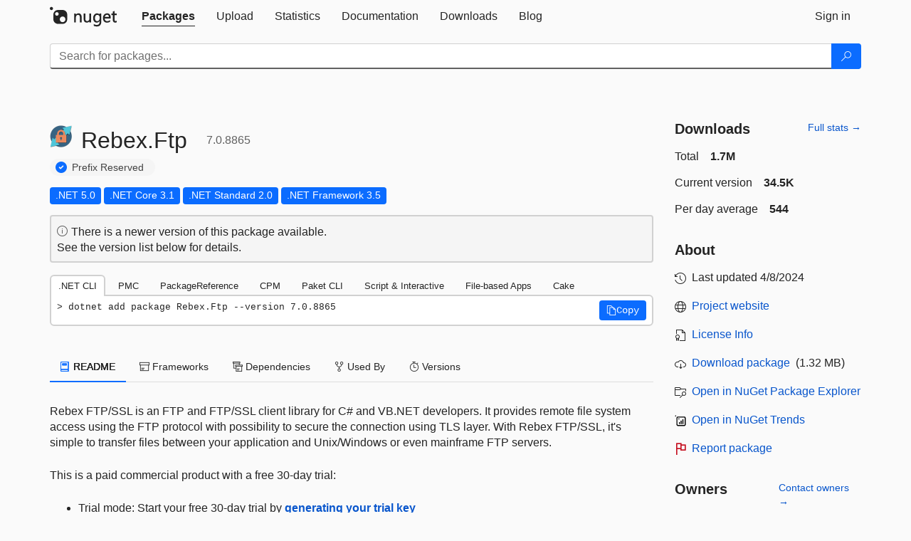

--- FILE ---
content_type: text/html; charset=utf-8
request_url: https://www-1.nuget.org/packages/Rebex.Ftp/7.0.8865
body_size: 16442
content:
<!DOCTYPE html>
<html lang="en">
<head>
    <meta charset="utf-8" />
    <meta http-equiv="X-UA-Compatible" content="IE=edge">
    <meta name="viewport" content="width=device-width, initial-scale=1">

        <link rel="canonical" href="https://www.nuget.org/packages/Rebex.Ftp/7.0.8865">

    
            <meta property="fb:app_id" content="235682883225736" />
        <meta name="twitter:card" content="summary">
        <meta name="twitter:site" content="@nuget">
        <meta property="og:title" content="Rebex.Ftp 7.0.8865" />
        <meta property="og:type" content="nugetgallery:package" />
        <meta property="og:url" content="https://nuget.org/packages/Rebex.Ftp/" />
        <meta property="og:description" content="Rebex FTP/SSL is an FTP and FTP/SSL client library for C# and VB.NET developers. It provides remote file system access using the FTP protocol with possibility to secure the connection using TLS layer. With Rebex FTP/SSL, it&#39;s simple to transfer files between your application and Unix/Windows or even mainframe FTP servers.

This is a paid commercial product with a free 30-day trial:

- Trial mode: Start your free 30-day trial by generating your trial key at https://rebex.net/support/trial-key.aspx
- Licensed mode: Purchase the product at https://rebex.net/shop/ and get your full license key at https://rebex.net/protected/nuget

When the full license key is provided, NuGet.org repository can be used to retrieve versions of Rebex components covered by your support contract.

Supported platforms:
- .NET 8 on Windows, Linux, macOS, Android, iOS/tvOS
- .NET 7 on Windows, Linux, macOS, Android, iOS/tvOS
- .NET 6 on Windows, Linux, macOS
- .NET 5 on Windows, Linux, macOS
- .NET Framework 4.0, 4.5.x, 4.6.x, 4.7.x, 4.8.x
- .NET Framework 3.5 SP1
- .NET Core 3.1 on Windows, Linux, macOS
- Xamarin.Android (10.1 and higher; via .NET Standard 2.1)
- Xamarin.iOS (13.10 and higher; via .NET Standard 2.1)
- Mono 6.0 or higher on Linux and macOS" />
        <meta property="og:determiner" content="a" />
        <meta property="og:image" content="https://api.nuget.org/v3-flatcontainer/rebex.ftp/7.0.8865/icon" />
            <link rel="alternate" type="application/atom+xml" title="Subscribe to Rebex.Ftp updates" href="/packages/Rebex.Ftp/atom.xml" />

    
        <meta name="description" content="Rebex FTP/SSL is an FTP and FTP/SSL client library for C# and VB.NET developers. It provides remote file system access using the FTP protocol with possibility to secure the connection using TLS layer. With...">


    <title>
        NuGet Gallery
        | Rebex.Ftp 7.0.8865
    </title>

    <link href="/favicon.ico" rel="shortcut icon" type="image/x-icon" />
        <link title="NuGet.org" type="application/opensearchdescription+xml" href="/opensearch.xml" rel="search">

    <link href="/Content/gallery/css/site.min.css?v=1na5Q3HPVSkugniYsNxjmE134E1C4dpzFOT5rmDYA-E1" rel="stylesheet"/>

    <link href="/Content/gallery/css/bootstrap.min.css" rel="stylesheet"/>


    <script nonce="uRzCsEPmhGQ2BaHa34/+bQCKnZvDHQZGxMcdaoK7OKY=">
        // Check the browser preferred color scheme
        const prefersDarkMode = window.matchMedia("(prefers-color-scheme: dark)").matches;
        const defaultTheme = prefersDarkMode ? "dark" : "light";
        const preferredTheme = localStorage.getItem("theme")

        // Check if the localStorage item is set, if not set it to the system theme
        if (!preferredTheme || !(preferredTheme === "dark" || preferredTheme === "light")) {
            localStorage.setItem("theme", "system");
        }

        if (preferredTheme === "light" || preferredTheme === "dark") {
            document.documentElement.setAttribute('data-theme', preferredTheme);
        }
        else {
            document.documentElement.setAttribute('data-theme', defaultTheme);
        }
    </script>

    <!-- HTML5 shim and Respond.js for IE8 support of HTML5 elements and media queries -->
    <!-- WARNING: Respond.js doesn't work if you view the page via file:// -->
    <!--[if lt IE 9]>
      <script src="https://oss.maxcdn.com/html5shiv/3.7.3/html5shiv.min.js"></script>
      <script src="https://oss.maxcdn.com/respond/1.4.2/respond.min.js"></script>
    <![endif]-->

    
    
    
    
                <script type="text/javascript">
                var appInsights = window.appInsights || function (config) {
                    function s(config) {
                        t[config] = function () {
                            var i = arguments;
                            t.queue.push(function () { t[config].apply(t, i) })
                        }
                    }

                    var t = { config: config }, r = document, f = window, e = "script", o = r.createElement(e), i, u;
                    for (o.src = config.url || "//js.monitor.azure.com/scripts/a/ai.0.js", r.getElementsByTagName(e)[0].parentNode.appendChild(o), t.cookie = r.cookie, t.queue = [], i = ["Event", "Exception", "Metric", "PageView", "Trace"]; i.length;) s("track" + i.pop());
                    return config.disableExceptionTracking || (i = "onerror", s("_" + i), u = f[i], f[i] = function (config, r, f, e, o) {
                        var s = u && u(config, r, f, e, o);
                        return s !== !0 && t["_" + i](config, r, f, e, o), s
                    }), t
                }({
                    instrumentationKey: 'df3a36b9-dfba-401c-82ab-35690083be3e',
                    samplingPercentage: 100
                });

                window.appInsights = appInsights;
                appInsights.trackPageView();
            </script>

</head>
<body >
    

<div id="cookie-banner"></div>




<nav class="navbar navbar-inverse" role="navigation">
    <div class="container">
        <div class="row">
            <div class="col-sm-12 text-center">
                <a href="#" id="skipToContent" class="showOnFocus" title="Skip To Content">Skip To Content</a>
            </div>
        </div>
        <div class="row">
            <div class="col-sm-12">
                <div class="navbar-header">
                    <button type="button" class="navbar-toggle collapsed" data-toggle="collapse" data-target="#navbar" aria-expanded="false" aria-controls="navbar">
                        <span class="sr-only">Toggle navigation</span>
                        <span class="icon-bar"></span>
                        <span class="icon-bar"></span>
                        <span class="icon-bar"></span>
                    </button>
                    <a href="/" class="home-link">
                        <div class="navbar-logo nuget-logo-image" alt="NuGet home" role="img" aria-label="NuGet Home"     onerror="this.src='https://nuget.org/Content/gallery/img/logo-header-94x29.png'; this.onerror = null;"
></div>
                    </a>
                </div>
                <div id="navbar" class="navbar-collapse collapse">
                    <ul class="nav navbar-nav" role="tablist">
                            <li class="active" role="presentation">
        <a role="tab" name="Packages" aria-selected="true" href="/packages" class="link-to-add-local-search-filters">
            <span>Packages</span>
        </a>
    </li>

                            <li class="" role="presentation">
        <a role="tab" name="Upload" aria-selected="false" href="/packages/manage/upload">
            <span>Upload</span>
        </a>
    </li>

    <li class="" role="presentation">
        <a role="tab" name="Statistics" aria-selected="false" href="/stats">
            <span>Statistics</span>
        </a>
    </li>
                                                    <li class="" role="presentation">
        <a role="tab" name="Documentation" aria-selected="false" href="https://docs.microsoft.com/nuget/">
            <span>Documentation</span>
        </a>
    </li>

                            <li class="" role="presentation">
        <a role="tab" name="Downloads" aria-selected="false" href="/downloads">
            <span>Downloads</span>
        </a>
    </li>

                            <li class="" role="presentation">
        <a role="tab" name="Blog" aria-selected="false" href="https://blog.nuget.org/">
            <span>Blog</span>
        </a>
    </li>

                    </ul>
                        <ul class="nav navbar-nav navbar-right" role="tablist">
    <li class="" role="presentation">
        <a role="tab" name="Sign in" aria-selected="false" href="/users/account/LogOn?returnUrl=%2Fpackages%2FRebex.Ftp%2F7.0.8865" title="Sign in to an existing NuGet.org account">
            <span>Sign in</span>
        </a>
    </li>
                        </ul>
                </div>
            </div>
        </div>
    </div>

        <div id="search-bar-header" class="container search-container">
            <div class="row">
                <form aria-label="Package search bar" class="col-sm-12" id="form-to-add-local-search-filters" action="/packages" method="get">
                    <div class="input-group">
    <input name="q" type="text" class="form-control input-brand" id="search" aria-label="Enter packages to search"
           placeholder="Search for packages..." autocomplete="off"
           value=""
            />
    <span class="input-group-btn">
        <button class="btn btn-brand btn-search" type="submit"
                title="Search for packages" aria-label="Search">
            <span class="ms-Icon ms-Icon--Search" aria-hidden="true"></span>
        </button>
    </span>
</div>
                    <div id="autocomplete-results-container" class="text-left" tabindex="0"></div>

<script type="text/html" id="autocomplete-results-row">
    <!-- ko if: $data -->
    <!-- ko if: $data.PackageRegistration -->
    <div class="col-sm-4 autocomplete-row-id autocomplete-row-data">
        <span data-bind="attr: { id: 'autocomplete-result-id-' + $data.PackageRegistration.Id, title: $data.PackageRegistration.Id }, text: $data.PackageRegistration.Id"></span>
    </div>
    <div class="col-sm-4 autocomplete-row-downloadcount text-right autocomplete-row-data">
        <span data-bind="text: $data.DownloadCount + ' downloads'"></span>
    </div>
    <div class="col-sm-4 autocomplete-row-owners text-left autocomplete-row-data">
        <span data-bind="text: $data.OwnersString + ' '"></span>
    </div>
    <!-- /ko -->
    <!-- ko ifnot: $data.PackageRegistration -->
    <div class="col-sm-12 autocomplete-row-id autocomplete-row-data">
        <span data-bind="attr: { id: 'autocomplete-result-id-' + $data, title: $data  }, text: $data"></span>
    </div>
    <!-- /ko -->
    <!-- /ko -->
</script>

<script type="text/html" id="autocomplete-results-template">
    <!-- ko if: $data.data.length > 0 -->
    <div data-bind="foreach: $data.data" id="autocomplete-results-list">
        <a data-bind="attr: { id: 'autocomplete-result-row-' + $data, href: '/packages/' + $data, title: $data }" tabindex="-1">
            <div data-bind="attr:{ id: 'autocomplete-container-' + $data }" class="autocomplete-results-row">
            </div>
        </a>
    </div>
    <!-- /ko -->
</script>

                </form>
            </div>
        </div>
</nav>






    <div id="skippedToContent">
    ﻿










<section role="main" class="container main-container page-package-details">
    <div class="row">
        <div class="col-sm-9 package-details-main">
            <div class="package-header">
                    <div class="package-title">
                        <h1>
                            <span class="pull-left">
                                <img class="package-icon img-responsive" aria-hidden="true" alt=""
                                     src="https://api.nuget.org/v3-flatcontainer/rebex.ftp/7.0.8865/icon"     onerror="this.src='https://nuget.org/Content/gallery/img/default-package-icon-256x256.png'; this.onerror = null;"
 />
                            </span>
                            <span class="title">
                                Rebex.<wbr>Ftp
                            </span>
                            <span class="version-title">
                                7.0.8865
                            </span>
                        </h1>

                            <span class="prefix-reserve-title">
                                <i class="ms-Icon ms-Icon--SkypeCircleCheck reserved-indicator" data-content="The ID prefix of this package has been reserved for one of the owners of this package by NuGet.org." tabindex="0"
                                   alt="The ID prefix of this package has been reserved for one of the owners of this package by NuGet.org."></i>
                                <a href="https://docs.microsoft.com/nuget/nuget-org/id-prefix-reservation" class="prefix-reserve-label">
                                    Prefix Reserved
                                </a>
                            </span>
                    </div>






<div class="framework framework-badges">
    <a href=/packages/Rebex.Ftp/7.0.8865#supportedframeworks-body-tab
       >
        <span class=framework-badge-asset>
            .NET 5.0
        </span>
        <span class="tooltip-block">
            <span class="tooltip-wrapper popover right" role="tooltip">
                <span class="arrow"></span>
                <span class="popover-content">
                    This package targets .NET 5.0. The package is compatible with this framework or higher.
                </span>
            </span>
        </span>
    </a>
        <a href=/packages/Rebex.Ftp/7.0.8865#supportedframeworks-body-tab
       >
        <span class=framework-badge-asset>
            .NET Core 3.1
        </span>
        <span class="tooltip-block">
            <span class="tooltip-wrapper popover right" role="tooltip">
                <span class="arrow"></span>
                <span class="popover-content">
                    This package targets .NET Core 3.1. The package is compatible with this framework or higher.
                </span>
            </span>
        </span>
    </a>
        <a href=/packages/Rebex.Ftp/7.0.8865#supportedframeworks-body-tab
       >
        <span class=framework-badge-asset>
            .NET Standard 2.0
        </span>
        <span class="tooltip-block">
            <span class="tooltip-wrapper popover right" role="tooltip">
                <span class="arrow"></span>
                <span class="popover-content">
                    This package targets .NET Standard 2.0. The package is compatible with this framework or higher.
                </span>
            </span>
        </span>
    </a>
        <a href=/packages/Rebex.Ftp/7.0.8865#supportedframeworks-body-tab
       >
        <span class=framework-badge-asset>
            .NET Framework 3.5
        </span>
        <span class="tooltip-block">
            <span class="tooltip-wrapper popover right" role="tooltip">
                <span class="arrow"></span>
                <span class="popover-content">
                    This package targets .NET Framework 3.5. The package is compatible with this framework or higher.
                </span>
            </span>
        </span>
    </a>
</div>




    <div class="icon-text alert alert-brand-info" >
        <i class="ms-Icon ms-Icon--Info" aria-hidden="true"></i>
        
                                There is a newer version of this package available.
                                <br /> See the version list below for details.
                            

    </div>





                    <div class="install-tabs">
                        <ul class="nav nav-tabs" role="tablist">

    <li role="presentation" class="active">
        <a href="#dotnet-cli"
           id="dotnet-cli-tab" class="package-manager-tab"
           aria-selected="true" tabindex="0"
           aria-controls="dotnet-cli" role="tab" data-toggle="tab"
           title="Switch to tab panel which contains package installation command for .NET CLI">
            .NET CLI
        </a>
    </li>
    <li role="presentation" class="">
        <a href="#package-manager"
           id="package-manager-tab" class="package-manager-tab"
           aria-selected="false" tabindex="-1"
           aria-controls="package-manager" role="tab" data-toggle="tab"
           title="Switch to tab panel which contains package installation command for Package Manager Console">
            PMC
        </a>
    </li>
    <li role="presentation" class="">
        <a href="#package-reference"
           id="package-reference-tab" class="package-manager-tab"
           aria-selected="false" tabindex="-1"
           aria-controls="package-reference" role="tab" data-toggle="tab"
           title="Switch to tab panel which contains package installation command for PackageReference">
            PackageReference
        </a>
    </li>
    <li role="presentation" class="">
        <a href="#package-version"
           id="package-version-tab" class="package-manager-tab"
           aria-selected="false" tabindex="-1"
           aria-controls="package-version" role="tab" data-toggle="tab"
           title="Switch to tab panel which contains package installation command for Central Package Management">
            CPM
        </a>
    </li>
    <li role="presentation" class="">
        <a href="#paket-cli"
           id="paket-cli-tab" class="package-manager-tab"
           aria-selected="false" tabindex="-1"
           aria-controls="paket-cli" role="tab" data-toggle="tab"
           title="Switch to tab panel which contains package installation command for Paket CLI">
            Paket CLI
        </a>
    </li>
    <li role="presentation" class="">
        <a href="#script-interactive"
           id="script-interactive-tab" class="package-manager-tab"
           aria-selected="false" tabindex="-1"
           aria-controls="script-interactive" role="tab" data-toggle="tab"
           title="Switch to tab panel which contains package installation command for Script &amp; Interactive">
            Script &amp; Interactive
        </a>
    </li>
    <li role="presentation" class="">
        <a href="#dotnet-run-file"
           id="dotnet-run-file-tab" class="package-manager-tab"
           aria-selected="false" tabindex="-1"
           aria-controls="dotnet-run-file" role="tab" data-toggle="tab"
           title="Switch to tab panel which contains package installation command for File-based Apps">
            File-based Apps
        </a>
    </li>
    <li role="presentation" class="">
        <a href="#cake"
           id="cake-tab" class="package-manager-tab"
           aria-selected="false" tabindex="-1"
           aria-controls="cake" role="tab" data-toggle="tab"
           title="Switch to tab panel which contains package installation command for Cake">
            Cake
        </a>
    </li>
                        </ul>
                        <div class="tab-content">

    <div role="tabpanel" class="tab-pane active" id="dotnet-cli">
            <div class="install-script-row">
                
                <pre class="install-script" id="dotnet-cli-0001-text"><span class="install-command-row">dotnet add package Rebex.Ftp --version 7.0.8865</span>
                    <div class="copy-button">
<button id="dotnet-cli-0001-button" class="btn btn-brand-icon" type="button"
                                data-toggle="popover" data-placement="bottom" data-content="Copied."
                                aria-label="Copy the .NET CLI command" role="button">
                            <span class="ms-Icon ms-Icon--Copy" aria-hidden="true"></span>
                            <span>Copy</span>
                        </button>
                    </div>
                </pre>
            </div>
            </div>
    <div role="tabpanel" class="tab-pane " id="package-manager">
            <div class="install-script-row">
                
                <pre class="install-script" id="package-manager-0001-text"><span class="install-command-row">NuGet\Install-Package Rebex.Ftp -Version 7.0.8865</span>
                    <div class="copy-button">
<button id="package-manager-0001-button" class="btn btn-brand-icon" type="button"
                                data-toggle="popover" data-placement="bottom" data-content="Copied."
                                aria-label="Copy the PMC command" role="button">
                            <span class="ms-Icon ms-Icon--Copy" aria-hidden="true"></span>
                            <span>Copy</span>
                        </button>
                    </div>
                </pre>
            </div>
            <div class="icon-text alert alert-brand-info" >
        <i class="ms-Icon ms-Icon--Info" aria-hidden="true"></i>
        
This command is intended to be used within the Package Manager Console in Visual Studio, as it uses the NuGet module's version of <a href='https://docs.microsoft.com/nuget/reference/ps-reference/ps-ref-install-package'>Install-Package</a>.
                    
    </div>
    </div>
    <div role="tabpanel" class="tab-pane " id="package-reference">
            <div class="install-script-row">
                
                <pre class="install-script" id="package-reference-0001-text"><span class="install-command-row">&lt;PackageReference Include=&quot;Rebex.Ftp&quot; Version=&quot;7.0.8865&quot; /&gt;</span>
                    <div class="copy-button">
<button id="package-reference-0001-button" class="btn btn-brand-icon" type="button"
                                data-toggle="popover" data-placement="bottom" data-content="Copied."
                                aria-label="Copy the PackageReference XML node" role="button">
                            <span class="ms-Icon ms-Icon--Copy" aria-hidden="true"></span>
                            <span>Copy</span>
                        </button>
                    </div>
                </pre>
            </div>
            <div class="icon-text alert alert-brand-info" >
        <i class="ms-Icon ms-Icon--Info" aria-hidden="true"></i>
        
For projects that support <a href="https://docs.microsoft.com/nuget/consume-packages/package-references-in-project-files">PackageReference</a>, copy this XML node into the project file to reference the package.
                    
    </div>
    </div>
    <div role="tabpanel" class="tab-pane " id="package-version">
            <div class="install-script-row">
                
                <pre class="install-script" id="package-version-0001-text"><span class="install-command-row">&lt;PackageVersion Include=&quot;Rebex.Ftp&quot; Version=&quot;7.0.8865&quot; /&gt;</span>
                    <div class="copy-button">
<span class="package-manager-command-header">
                            Directory.Packages.props
                        </span>
<button id="package-version-0001-button" class="btn btn-brand-icon" type="button"
                                data-toggle="popover" data-placement="bottom" data-content="Copied."
                                aria-label="Copy the PackageVersion XML node" role="button">
                            <span class="ms-Icon ms-Icon--Copy" aria-hidden="true"></span>
                            <span>Copy</span>
                        </button>
                    </div>
                </pre>
            </div>
            <div class="install-script-row">
                
                <pre class="install-script" id="package-version-0002-text"><span class="install-command-row">&lt;PackageReference Include=&quot;Rebex.Ftp&quot; /&gt;</span>
                    <div class="copy-button">
<span class="package-manager-command-header">
                            Project file
                        </span>
<button id="package-version-0002-button" class="btn btn-brand-icon" type="button"
                                data-toggle="popover" data-placement="bottom" data-content="Copied."
                                aria-label="Copy the PackageVersion XML node" role="button">
                            <span class="ms-Icon ms-Icon--Copy" aria-hidden="true"></span>
                            <span>Copy</span>
                        </button>
                    </div>
                </pre>
            </div>
            <div class="icon-text alert alert-brand-info" >
        <i class="ms-Icon ms-Icon--Info" aria-hidden="true"></i>
        
For projects that support <a href="https://learn.microsoft.com/en-us/nuget/consume-packages/central-package-management">Central Package Management (CPM)</a>, copy this XML node into the solution Directory.Packages.props file to version the package.
                    
    </div>
    </div>
    <div role="tabpanel" class="tab-pane " id="paket-cli">
            <div class="install-script-row">
                
                <pre class="install-script" id="paket-cli-0001-text"><span class="install-command-row">paket add Rebex.Ftp --version 7.0.8865</span>
                    <div class="copy-button">
<button id="paket-cli-0001-button" class="btn btn-brand-icon" type="button"
                                data-toggle="popover" data-placement="bottom" data-content="Copied."
                                aria-label="Copy the Paket CLI command" role="button">
                            <span class="ms-Icon ms-Icon--Copy" aria-hidden="true"></span>
                            <span>Copy</span>
                        </button>
                    </div>
                </pre>
            </div>
            <div class="icon-text alert alert-brand-warning"   role="alert" aria-live="assertive"  >
        <i class="ms-Icon ms-Icon--Warning" aria-hidden="true"></i>
        
<b display="none" aria-label="warning" role="alert"></b> The NuGet Team does not provide support for this client. Please contact its <a href="https://fsprojects.github.io/Paket/contact.html" aria-label="Contact the maintainers of the Paket CLI client">maintainers</a> for support.
                    
    </div>
    </div>
    <div role="tabpanel" class="tab-pane " id="script-interactive">
            <div class="install-script-row">
                
                <pre class="install-script" id="script-interactive-0001-text"><span class="install-command-row">#r &quot;nuget: Rebex.Ftp, 7.0.8865&quot;</span>
                    <div class="copy-button">
<button id="script-interactive-0001-button" class="btn btn-brand-icon" type="button"
                                data-toggle="popover" data-placement="bottom" data-content="Copied."
                                aria-label="Copy the Script &amp; Interactive command" role="button">
                            <span class="ms-Icon ms-Icon--Copy" aria-hidden="true"></span>
                            <span>Copy</span>
                        </button>
                    </div>
                </pre>
            </div>
            <div class="icon-text alert alert-brand-info" >
        <i class="ms-Icon ms-Icon--Info" aria-hidden="true"></i>
        
#r directive can be used in F# Interactive and Polyglot Notebooks. Copy this into the interactive tool or source code of the script to reference the package.
                    
    </div>
    </div>
    <div role="tabpanel" class="tab-pane " id="dotnet-run-file">
            <div class="install-script-row">
                
                <pre class="install-script" id="dotnet-run-file-0001-text"><span class="install-command-row">#:package Rebex.Ftp@7.0.8865</span>
                    <div class="copy-button">
<button id="dotnet-run-file-0001-button" class="btn btn-brand-icon" type="button"
                                data-toggle="popover" data-placement="bottom" data-content="Copied."
                                aria-label="Copy the File-based Apps command" role="button">
                            <span class="ms-Icon ms-Icon--Copy" aria-hidden="true"></span>
                            <span>Copy</span>
                        </button>
                    </div>
                </pre>
            </div>
            <div class="icon-text alert alert-brand-info" >
        <i class="ms-Icon ms-Icon--Info" aria-hidden="true"></i>
        
#:package directive can be used in C# file-based apps starting in .NET 10 preview 4. Copy this into a .cs file before any lines of code to reference the package.
                    
    </div>
    </div>
    <div role="tabpanel" class="tab-pane " id="cake">
            <div class="install-script-row">
                
                <pre class="install-script" id="cake-0001-text"><span class="install-command-row">#addin nuget:?package=Rebex.Ftp&amp;version=7.0.8865</span>
                    <div class="copy-button">
<span class="package-manager-command-header">
                            Install as a Cake Addin
                        </span>
<button id="cake-0001-button" class="btn btn-brand-icon" type="button"
                                data-toggle="popover" data-placement="bottom" data-content="Copied."
                                aria-label="Copy the Cake command" role="button">
                            <span class="ms-Icon ms-Icon--Copy" aria-hidden="true"></span>
                            <span>Copy</span>
                        </button>
                    </div>
                </pre>
            </div>
            <div class="install-script-row">
                
                <pre class="install-script" id="cake-0002-text"><span class="install-command-row">#tool nuget:?package=Rebex.Ftp&amp;version=7.0.8865</span>
                    <div class="copy-button">
<span class="package-manager-command-header">
                            Install as a Cake Tool
                        </span>
<button id="cake-0002-button" class="btn btn-brand-icon" type="button"
                                data-toggle="popover" data-placement="bottom" data-content="Copied."
                                aria-label="Copy the Cake command" role="button">
                            <span class="ms-Icon ms-Icon--Copy" aria-hidden="true"></span>
                            <span>Copy</span>
                        </button>
                    </div>
                </pre>
            </div>
            <div class="icon-text alert alert-brand-warning"   role="alert" aria-live="assertive"  >
        <i class="ms-Icon ms-Icon--Warning" aria-hidden="true"></i>
        
<b display="none" aria-label="warning" role="alert"></b> The NuGet Team does not provide support for this client. Please contact its <a href="https://cakebuild.net/support/nuget" aria-label="Contact the maintainers of the Cake client">maintainers</a> for support.
                    
    </div>
    </div>
                        </div>
                    </div>
            </div>

            <div class="body-tabs">
                <ul class="nav nav-tabs" role="tablist">

                        <li role="presentation" class="active" id="show-readme-container">
                            <a href="#readme-body-tab"
                               role="tab"
                               data-toggle="tab"
                               data-target="#readme-tab"
                               id="readme-body-tab"
                               class="body-tab"
                               aria-controls="readme-tab"
                               aria-selected="true"
                               tabindex="0">
                                    <i class="ms-Icon ms-Icon--Dictionary" aria-hidden="true"></i>
                                README
                            </a>
                        </li>
                        <li role="presentation" id="show-supportedframeworks-container">
                            <a href="#supportedframeworks-body-tab"
                                role="tab"
                                data-toggle="tab"
                                data-target="#supportedframeworks-tab"
                                id="supportedframeworks-body-tab"
                                class="body-tab"
                                aria-controls="supportedframeworks-tab"
                                aria-selected="false"
                                tabindex="-1">
                                <i class="ms-Icon ms-Icon--Package" aria-hidden="true"></i>
                                Frameworks
                            </a>
                        </li>
                        <li role="presentation">
                            <a href="#dependencies-body-tab"
                               role="tab"
                               data-toggle="tab"
                               data-target="#dependencies-tab"
                               id="dependencies-body-tab"
                               class="body-tab"
                               aria-controls="dependencies-tab"
                               aria-selected="false"
                               tabindex="-1">
                                <i class="ms-Icon ms-Icon--Packages" aria-hidden="true"></i>
                                Dependencies
                            </a>
                        </li>

                        <li role="presentation">
                            <a href="#usedby-body-tab"
                               role="tab"
                               data-toggle="tab"
                               data-target="#usedby-tab"
                               id="usedby-body-tab"
                               class="body-tab"
                               aria-controls="usedby-tab"
                               aria-selected="false"
                               tabindex="-1">
                                <i class="ms-Icon ms-Icon--BranchFork2" aria-hidden="true"></i>
                                Used By
                            </a>
                        </li>


                    <li role="presentation">
                        <a href="#versions-body-tab"
                           role="tab"
                           data-toggle="tab"
                           data-target="#versions-tab"
                           id="versions-body-tab"
                           class="body-tab"
                           aria-controls="versions-tab"
                           aria-selected="false"
                           tabindex="-1">
                            <i class="ms-Icon ms-Icon--Stopwatch" aria-hidden="true"></i>
                            Versions
                        </a>
                    </li>

                </ul>
            </div>

            <div class="tab-content body-tab-content">
                    <div role="tabpanel" class="tab-pane active" id="readme-tab"  aria-label="Readme tab content">
                            <div class="readme-common">
                                <div id="readme-container">


                                    <p>Rebex FTP/SSL is an FTP and FTP/SSL client library for C# and VB.NET developers. It provides remote file system access using the FTP protocol with possibility to secure the connection using TLS layer. With Rebex FTP/SSL, it's simple to transfer files between your application and Unix/Windows or even mainframe FTP servers.</p>
<p>This is a paid commercial product with a free 30-day trial:</p>
<ul>
<li>Trial mode: Start your free 30-day trial by <a href="https://www.rebex.net/support/trial-key.aspx" rel="noopener noreferrer nofollow">generating your trial key</a></li>
<li>Licensed mode: <a href="https://www.rebex.net/shop/" rel="noopener noreferrer nofollow">Purchase the product</a> and get your <a href="https://www.rebex.net/protected/nuget" rel="noopener noreferrer nofollow">full license key</a></li>
</ul>
<p>When the full license key is provided, NuGet.org repository can be used to retrieve versions of Rebex components covered by your support contract.</p>
<p>Supported platforms:</p>
<ul>
<li>.NET 8 on Windows, Linux, macOS, Android, iOS/tvOS</li>
<li>.NET 7 on Windows, Linux, macOS, Android, iOS/tvOS</li>
<li>.NET 6 on Windows, Linux, macOS</li>
<li>.NET 5 on Windows, Linux, macOS</li>
<li>.NET Framework 4.0, 4.5.x, 4.6.x, 4.7.x, 4.8.x</li>
<li>.NET Framework 3.5 SP1</li>
<li>.NET Core 3.1 on Windows, Linux, macOS</li>
<li>Xamarin.Android (10.1 and higher; via .NET Standard 2.1)</li>
<li>Xamarin.iOS (13.10 and higher; via .NET Standard 2.1)</li>
<li>Mono 6.0 or higher on Linux and macOS</li>
</ul>
                                </div>
                            </div>
                    </div>
                    <div role="tabpanel" class="tab-pane " id="supportedframeworks-tab" aria-label="Supported frameworks tab content">
<table class="framework framework-table" aria-label="Supported frameworks">
    <thead>
        <tr>
            <th scope="col" class="framework-table-title"><b>Product</b></th>
            <th scope="col" class="framework-table-title">
                <b aria-hidden="true" >Versions</b>
                <span class="sr-only">Compatible and additional computed target framework versions.</span>
            </th>
        </tr>
    </thead>
    <tbody>
                <tr>
                    <td class="framework-table-product">
                        .NET
                    </td>

                    <td class="framework-table-frameworks">
                                <span aria-hidden="true" class="framework-badge-asset framework-table-margin">net5.0</span>
                                <span class="sr-only">net5.0 is compatible.&nbsp;</span>
                                <span aria-hidden="true" class="framework-badge-computed framework-table-margin">net5.0-windows</span>
                                <span class="sr-only">net5.0-windows was computed.&nbsp;</span>
                                <span aria-hidden="true" class="framework-badge-asset framework-table-margin">net6.0</span>
                                <span class="sr-only">net6.0 is compatible.&nbsp;</span>
                                <span aria-hidden="true" class="framework-badge-computed framework-table-margin">net6.0-android</span>
                                <span class="sr-only">net6.0-android was computed.&nbsp;</span>
                                <span aria-hidden="true" class="framework-badge-computed framework-table-margin">net6.0-ios</span>
                                <span class="sr-only">net6.0-ios was computed.&nbsp;</span>
                                <span aria-hidden="true" class="framework-badge-computed framework-table-margin">net6.0-maccatalyst</span>
                                <span class="sr-only">net6.0-maccatalyst was computed.&nbsp;</span>
                                <span aria-hidden="true" class="framework-badge-computed framework-table-margin">net6.0-macos</span>
                                <span class="sr-only">net6.0-macos was computed.&nbsp;</span>
                                <span aria-hidden="true" class="framework-badge-computed framework-table-margin">net6.0-tvos</span>
                                <span class="sr-only">net6.0-tvos was computed.&nbsp;</span>
                                <span aria-hidden="true" class="framework-badge-computed framework-table-margin">net6.0-windows</span>
                                <span class="sr-only">net6.0-windows was computed.&nbsp;</span>
                                <span aria-hidden="true" class="framework-badge-asset framework-table-margin">net7.0</span>
                                <span class="sr-only">net7.0 is compatible.&nbsp;</span>
                                <span aria-hidden="true" class="framework-badge-computed framework-table-margin">net7.0-android</span>
                                <span class="sr-only">net7.0-android was computed.&nbsp;</span>
                                <span aria-hidden="true" class="framework-badge-computed framework-table-margin">net7.0-ios</span>
                                <span class="sr-only">net7.0-ios was computed.&nbsp;</span>
                                <span aria-hidden="true" class="framework-badge-computed framework-table-margin">net7.0-maccatalyst</span>
                                <span class="sr-only">net7.0-maccatalyst was computed.&nbsp;</span>
                                <span aria-hidden="true" class="framework-badge-computed framework-table-margin">net7.0-macos</span>
                                <span class="sr-only">net7.0-macos was computed.&nbsp;</span>
                                <span aria-hidden="true" class="framework-badge-computed framework-table-margin">net7.0-tvos</span>
                                <span class="sr-only">net7.0-tvos was computed.&nbsp;</span>
                                <span aria-hidden="true" class="framework-badge-computed framework-table-margin">net7.0-windows</span>
                                <span class="sr-only">net7.0-windows was computed.&nbsp;</span>
                                <span aria-hidden="true" class="framework-badge-asset framework-table-margin">net8.0</span>
                                <span class="sr-only">net8.0 is compatible.&nbsp;</span>
                                <span aria-hidden="true" class="framework-badge-computed framework-table-margin">net8.0-android</span>
                                <span class="sr-only">net8.0-android was computed.&nbsp;</span>
                                <span aria-hidden="true" class="framework-badge-computed framework-table-margin">net8.0-browser</span>
                                <span class="sr-only">net8.0-browser was computed.&nbsp;</span>
                                <span aria-hidden="true" class="framework-badge-computed framework-table-margin">net8.0-ios</span>
                                <span class="sr-only">net8.0-ios was computed.&nbsp;</span>
                                <span aria-hidden="true" class="framework-badge-computed framework-table-margin">net8.0-maccatalyst</span>
                                <span class="sr-only">net8.0-maccatalyst was computed.&nbsp;</span>
                                <span aria-hidden="true" class="framework-badge-computed framework-table-margin">net8.0-macos</span>
                                <span class="sr-only">net8.0-macos was computed.&nbsp;</span>
                                <span aria-hidden="true" class="framework-badge-computed framework-table-margin">net8.0-tvos</span>
                                <span class="sr-only">net8.0-tvos was computed.&nbsp;</span>
                                <span aria-hidden="true" class="framework-badge-computed framework-table-margin">net8.0-windows</span>
                                <span class="sr-only">net8.0-windows was computed.&nbsp;</span>
                                <span aria-hidden="true" class="framework-badge-computed framework-table-margin">net9.0</span>
                                <span class="sr-only">net9.0 was computed.&nbsp;</span>
                                <span aria-hidden="true" class="framework-badge-computed framework-table-margin">net9.0-android</span>
                                <span class="sr-only">net9.0-android was computed.&nbsp;</span>
                                <span aria-hidden="true" class="framework-badge-computed framework-table-margin">net9.0-browser</span>
                                <span class="sr-only">net9.0-browser was computed.&nbsp;</span>
                                <span aria-hidden="true" class="framework-badge-computed framework-table-margin">net9.0-ios</span>
                                <span class="sr-only">net9.0-ios was computed.&nbsp;</span>
                                <span aria-hidden="true" class="framework-badge-computed framework-table-margin">net9.0-maccatalyst</span>
                                <span class="sr-only">net9.0-maccatalyst was computed.&nbsp;</span>
                                <span aria-hidden="true" class="framework-badge-computed framework-table-margin">net9.0-macos</span>
                                <span class="sr-only">net9.0-macos was computed.&nbsp;</span>
                                <span aria-hidden="true" class="framework-badge-computed framework-table-margin">net9.0-tvos</span>
                                <span class="sr-only">net9.0-tvos was computed.&nbsp;</span>
                                <span aria-hidden="true" class="framework-badge-computed framework-table-margin">net9.0-windows</span>
                                <span class="sr-only">net9.0-windows was computed.&nbsp;</span>
                                <span aria-hidden="true" class="framework-badge-computed framework-table-margin">net10.0</span>
                                <span class="sr-only">net10.0 was computed.&nbsp;</span>
                                <span aria-hidden="true" class="framework-badge-computed framework-table-margin">net10.0-android</span>
                                <span class="sr-only">net10.0-android was computed.&nbsp;</span>
                                <span aria-hidden="true" class="framework-badge-computed framework-table-margin">net10.0-browser</span>
                                <span class="sr-only">net10.0-browser was computed.&nbsp;</span>
                                <span aria-hidden="true" class="framework-badge-computed framework-table-margin">net10.0-ios</span>
                                <span class="sr-only">net10.0-ios was computed.&nbsp;</span>
                                <span aria-hidden="true" class="framework-badge-computed framework-table-margin">net10.0-maccatalyst</span>
                                <span class="sr-only">net10.0-maccatalyst was computed.&nbsp;</span>
                                <span aria-hidden="true" class="framework-badge-computed framework-table-margin">net10.0-macos</span>
                                <span class="sr-only">net10.0-macos was computed.&nbsp;</span>
                                <span aria-hidden="true" class="framework-badge-computed framework-table-margin">net10.0-tvos</span>
                                <span class="sr-only">net10.0-tvos was computed.&nbsp;</span>
                                <span aria-hidden="true" class="framework-badge-computed framework-table-margin">net10.0-windows</span>
                                <span class="sr-only">net10.0-windows was computed.&nbsp;</span>
                    </td>
                </tr>
                <tr>
                    <td class="framework-table-product">
                        .NET Core
                    </td>

                    <td class="framework-table-frameworks">
                                <span aria-hidden="true" class="framework-badge-computed framework-table-margin">netcoreapp2.0</span>
                                <span class="sr-only">netcoreapp2.0 was computed.&nbsp;</span>
                                <span aria-hidden="true" class="framework-badge-computed framework-table-margin">netcoreapp2.1</span>
                                <span class="sr-only">netcoreapp2.1 was computed.&nbsp;</span>
                                <span aria-hidden="true" class="framework-badge-computed framework-table-margin">netcoreapp2.2</span>
                                <span class="sr-only">netcoreapp2.2 was computed.&nbsp;</span>
                                <span aria-hidden="true" class="framework-badge-computed framework-table-margin">netcoreapp3.0</span>
                                <span class="sr-only">netcoreapp3.0 was computed.&nbsp;</span>
                                <span aria-hidden="true" class="framework-badge-asset framework-table-margin">netcoreapp3.1</span>
                                <span class="sr-only">netcoreapp3.1 is compatible.&nbsp;</span>
                    </td>
                </tr>
                <tr>
                    <td class="framework-table-product">
                        .NET Standard
                    </td>

                    <td class="framework-table-frameworks">
                                <span aria-hidden="true" class="framework-badge-asset framework-table-margin">netstandard2.0</span>
                                <span class="sr-only">netstandard2.0 is compatible.&nbsp;</span>
                                <span aria-hidden="true" class="framework-badge-asset framework-table-margin">netstandard2.1</span>
                                <span class="sr-only">netstandard2.1 is compatible.&nbsp;</span>
                    </td>
                </tr>
                <tr>
                    <td class="framework-table-product">
                        .NET Framework
                    </td>

                    <td class="framework-table-frameworks">
                                <span aria-hidden="true" class="framework-badge-asset framework-table-margin">net35</span>
                                <span class="sr-only">net35 is compatible.&nbsp;</span>
                                <span aria-hidden="true" class="framework-badge-asset framework-table-margin">net40</span>
                                <span class="sr-only">net40 is compatible.&nbsp;</span>
                                <span aria-hidden="true" class="framework-badge-computed framework-table-margin">net403</span>
                                <span class="sr-only">net403 was computed.&nbsp;</span>
                                <span aria-hidden="true" class="framework-badge-computed framework-table-margin">net45</span>
                                <span class="sr-only">net45 was computed.&nbsp;</span>
                                <span aria-hidden="true" class="framework-badge-computed framework-table-margin">net451</span>
                                <span class="sr-only">net451 was computed.&nbsp;</span>
                                <span aria-hidden="true" class="framework-badge-computed framework-table-margin">net452</span>
                                <span class="sr-only">net452 was computed.&nbsp;</span>
                                <span aria-hidden="true" class="framework-badge-asset framework-table-margin">net46</span>
                                <span class="sr-only">net46 is compatible.&nbsp;</span>
                                <span aria-hidden="true" class="framework-badge-computed framework-table-margin">net461</span>
                                <span class="sr-only">net461 was computed.&nbsp;</span>
                                <span aria-hidden="true" class="framework-badge-computed framework-table-margin">net462</span>
                                <span class="sr-only">net462 was computed.&nbsp;</span>
                                <span aria-hidden="true" class="framework-badge-computed framework-table-margin">net463</span>
                                <span class="sr-only">net463 was computed.&nbsp;</span>
                                <span aria-hidden="true" class="framework-badge-computed framework-table-margin">net47</span>
                                <span class="sr-only">net47 was computed.&nbsp;</span>
                                <span aria-hidden="true" class="framework-badge-computed framework-table-margin">net471</span>
                                <span class="sr-only">net471 was computed.&nbsp;</span>
                                <span aria-hidden="true" class="framework-badge-computed framework-table-margin">net472</span>
                                <span class="sr-only">net472 was computed.&nbsp;</span>
                                <span aria-hidden="true" class="framework-badge-computed framework-table-margin">net48</span>
                                <span class="sr-only">net48 was computed.&nbsp;</span>
                                <span aria-hidden="true" class="framework-badge-computed framework-table-margin">net481</span>
                                <span class="sr-only">net481 was computed.&nbsp;</span>
                    </td>
                </tr>
                <tr>
                    <td class="framework-table-product">
                        MonoAndroid
                    </td>

                    <td class="framework-table-frameworks">
                                <span aria-hidden="true" class="framework-badge-computed framework-table-margin">monoandroid</span>
                                <span class="sr-only">monoandroid was computed.&nbsp;</span>
                    </td>
                </tr>
                <tr>
                    <td class="framework-table-product">
                        MonoMac
                    </td>

                    <td class="framework-table-frameworks">
                                <span aria-hidden="true" class="framework-badge-computed framework-table-margin">monomac</span>
                                <span class="sr-only">monomac was computed.&nbsp;</span>
                    </td>
                </tr>
                <tr>
                    <td class="framework-table-product">
                        MonoTouch
                    </td>

                    <td class="framework-table-frameworks">
                                <span aria-hidden="true" class="framework-badge-computed framework-table-margin">monotouch</span>
                                <span class="sr-only">monotouch was computed.&nbsp;</span>
                    </td>
                </tr>
                <tr>
                    <td class="framework-table-product">
                        Tizen
                    </td>

                    <td class="framework-table-frameworks">
                                <span aria-hidden="true" class="framework-badge-computed framework-table-margin">tizen40</span>
                                <span class="sr-only">tizen40 was computed.&nbsp;</span>
                                <span aria-hidden="true" class="framework-badge-computed framework-table-margin">tizen60</span>
                                <span class="sr-only">tizen60 was computed.&nbsp;</span>
                    </td>
                </tr>
                <tr>
                    <td class="framework-table-product">
                        Xamarin.iOS
                    </td>

                    <td class="framework-table-frameworks">
                                <span aria-hidden="true" class="framework-badge-computed framework-table-margin">xamarinios</span>
                                <span class="sr-only">xamarinios was computed.&nbsp;</span>
                    </td>
                </tr>
                <tr>
                    <td class="framework-table-product">
                        Xamarin.Mac
                    </td>

                    <td class="framework-table-frameworks">
                                <span aria-hidden="true" class="framework-badge-computed framework-table-margin">xamarinmac</span>
                                <span class="sr-only">xamarinmac was computed.&nbsp;</span>
                    </td>
                </tr>
                <tr>
                    <td class="framework-table-product">
                        Xamarin.TVOS
                    </td>

                    <td class="framework-table-frameworks">
                                <span aria-hidden="true" class="framework-badge-computed framework-table-margin">xamarintvos</span>
                                <span class="sr-only">xamarintvos was computed.&nbsp;</span>
                    </td>
                </tr>
                <tr>
                    <td class="framework-table-product">
                        Xamarin.WatchOS
                    </td>

                    <td class="framework-table-frameworks">
                                <span aria-hidden="true" class="framework-badge-computed framework-table-margin">xamarinwatchos</span>
                                <span class="sr-only">xamarinwatchos was computed.&nbsp;</span>
                    </td>
                </tr>
    </tbody>
</table>
<div>
    <div>
        <i class="frameworktableinfo-computed-icon framework-badge-computed"></i>
        <span class="frameworktableinfo-text">Compatible target framework(s)</span>
    </div>
    <div>
        <i class="frameworktableinfo-asset-icon"></i>
        <span class="frameworktableinfo-text">Included target framework(s) (in package)</span>
    </div>
    <span class="frameworktableinfo-text"><i>Learn more about <a href='https://docs.microsoft.com/dotnet/standard/frameworks' aria-label="Learn more about Target Frameworks">Target Frameworks</a> and <a href='https://docs.microsoft.com/dotnet/standard/net-standard' aria-label="Learn more about .NET Standard">.NET Standard</a>.</i></span>
</div>
                    </div>
                    <div role="tabpanel" class="tab-pane " id="dependencies-tab" aria-label="Dependencies tab content">
                                    <ul class="list-unstyled dependency-groups" id="dependency-groups">
                                            <li>
                                                    <h4><span>.NETCoreApp 3.1</span></h4>
                                                <ul class="list-unstyled dependency-group">
                                                        <li>
                                                                <a href="/packages/Rebex.Common/">Rebex.Common</a>
                                                                <span>(= 7.0.8865)</span>
                                                        </li>
                                                        <li>
                                                                <a href="/packages/Rebex.Networking/">Rebex.Networking</a>
                                                                <span>(= 7.0.8865)</span>
                                                        </li>
                                                </ul>
                                            </li>
                                            <li>
                                                    <h4><span>.NETFramework 3.5</span></h4>
                                                <ul class="list-unstyled dependency-group">
                                                        <li>
                                                                <a href="/packages/Rebex.Common/">Rebex.Common</a>
                                                                <span>(= 7.0.8865)</span>
                                                        </li>
                                                        <li>
                                                                <a href="/packages/Rebex.Networking/">Rebex.Networking</a>
                                                                <span>(= 7.0.8865)</span>
                                                        </li>
                                                </ul>
                                            </li>
                                            <li>
                                                    <h4><span>.NETFramework 4.0</span></h4>
                                                <ul class="list-unstyled dependency-group">
                                                        <li>
                                                                <a href="/packages/Rebex.Common/">Rebex.Common</a>
                                                                <span>(= 7.0.8865)</span>
                                                        </li>
                                                        <li>
                                                                <a href="/packages/Rebex.Networking/">Rebex.Networking</a>
                                                                <span>(= 7.0.8865)</span>
                                                        </li>
                                                </ul>
                                            </li>
                                            <li>
                                                    <h4><span>.NETFramework 4.6</span></h4>
                                                <ul class="list-unstyled dependency-group">
                                                        <li>
                                                                <a href="/packages/Rebex.Common/">Rebex.Common</a>
                                                                <span>(= 7.0.8865)</span>
                                                        </li>
                                                        <li>
                                                                <a href="/packages/Rebex.Networking/">Rebex.Networking</a>
                                                                <span>(= 7.0.8865)</span>
                                                        </li>
                                                </ul>
                                            </li>
                                            <li>
                                                    <h4><span>.NETStandard 2.0</span></h4>
                                                <ul class="list-unstyled dependency-group">
                                                        <li>
                                                                <a href="/packages/Rebex.Common/">Rebex.Common</a>
                                                                <span>(= 7.0.8865)</span>
                                                        </li>
                                                        <li>
                                                                <a href="/packages/Rebex.Networking/">Rebex.Networking</a>
                                                                <span>(= 7.0.8865)</span>
                                                        </li>
                                                </ul>
                                            </li>
                                            <li>
                                                    <h4><span>.NETStandard 2.1</span></h4>
                                                <ul class="list-unstyled dependency-group">
                                                        <li>
                                                                <a href="/packages/Rebex.Common/">Rebex.Common</a>
                                                                <span>(= 7.0.8865)</span>
                                                        </li>
                                                        <li>
                                                                <a href="/packages/Rebex.Networking/">Rebex.Networking</a>
                                                                <span>(= 7.0.8865)</span>
                                                        </li>
                                                </ul>
                                            </li>
                                            <li>
                                                    <h4><span>net5.0</span></h4>
                                                <ul class="list-unstyled dependency-group">
                                                        <li>
                                                                <a href="/packages/Rebex.Common/">Rebex.Common</a>
                                                                <span>(= 7.0.8865)</span>
                                                        </li>
                                                        <li>
                                                                <a href="/packages/Rebex.Networking/">Rebex.Networking</a>
                                                                <span>(= 7.0.8865)</span>
                                                        </li>
                                                </ul>
                                            </li>
                                            <li>
                                                    <h4><span>net6.0</span></h4>
                                                <ul class="list-unstyled dependency-group">
                                                        <li>
                                                                <a href="/packages/Rebex.Common/">Rebex.Common</a>
                                                                <span>(= 7.0.8865)</span>
                                                        </li>
                                                        <li>
                                                                <a href="/packages/Rebex.Networking/">Rebex.Networking</a>
                                                                <span>(= 7.0.8865)</span>
                                                        </li>
                                                </ul>
                                            </li>
                                            <li>
                                                    <h4><span>net7.0</span></h4>
                                                <ul class="list-unstyled dependency-group">
                                                        <li>
                                                                <a href="/packages/Rebex.Common/">Rebex.Common</a>
                                                                <span>(= 7.0.8865)</span>
                                                        </li>
                                                        <li>
                                                                <a href="/packages/Rebex.Networking/">Rebex.Networking</a>
                                                                <span>(= 7.0.8865)</span>
                                                        </li>
                                                </ul>
                                            </li>
                                            <li>
                                                    <h4><span>net8.0</span></h4>
                                                <ul class="list-unstyled dependency-group">
                                                        <li>
                                                                <a href="/packages/Rebex.Common/">Rebex.Common</a>
                                                                <span>(= 7.0.8865)</span>
                                                        </li>
                                                        <li>
                                                                <a href="/packages/Rebex.Networking/">Rebex.Networking</a>
                                                                <span>(= 7.0.8865)</span>
                                                        </li>
                                                </ul>
                                            </li>
                                    </ul>
                    </div>
                <div role="tabpanel" class="tab-pane " id="usedby-tab" aria-label="Used by tab content">
                        <div class="used-by" id="used-by">
                                    <h3>
                                        <strong>NuGet packages </strong> (4)
                                    </h3>
                                    <p>
                                        Showing the top 4 NuGet packages that depend on Rebex.Ftp:
                                    </p>
                                    <table class="table borderless" aria-label="Packages that depend on Rebex.Ftp">
                                        <thead>
                                            <tr>
                                                <th class="used-by-adjust-table-head" scope="col" role="columnheader">Package</th>
                                                <th class="used-by-adjust-table-head" scope="col" role="columnheader">Downloads</th>
                                            </tr>
                                        </thead>
                                        <tbody class="no-border">
                                                <tr>
                                                    <td class="used-by-desc-column">
                                                        <a class="text-left ngp-link" href="/packages/Rebex.TotalPack/">
                                                            Rebex.TotalPack
                                                        </a>
                                                            <i class="ms-Icon ms-Icon--SkypeCircleCheck reserved-indicator" title="The ID prefix of this package has been reserved for one of the owners of this package by NuGet.org."
                                                               alt="The ID prefix of this package has been reserved for one of the owners of this package by NuGet.org."></i>
                                                        <p class="used-by-desc">Rebex Total Pack is a metapackage that includes all Rebex libraries such as Rebex SFTP, Rebex FTP, Rebex SSH Shell, and more.
See https://www.rebex.net/total-pack/ for a complete list.

This is a paid commercial product with a free 30-day trial:

- Trial mode: Start your free 30-day trial by generating your trial key at https://rebex.net/support/trial-key.aspx
- Licensed mode: Purchase the product at https://rebex.net/shop/ and get your full license key at https://rebex.net/protected/nuget

When the full license key is provided, NuGet.org repository can be used to retrieve versions of Rebex components covered by your support contract.

Supported platforms:
- .NET 9 on Windows, Linux, macOS, Android, iOS/tvOS
- .NET 8 on Windows, Linux, macOS, Android, iOS/tvOS
- .NET 7 on Windows, Linux, macOS, Android, iOS/tvOS
- .NET 6 on Windows, Linux, macOS
- .NET 5 on Windows, Linux, macOS
- .NET Framework 4.0, 4.5.x, 4.6.x, 4.7.x, 4.8.x
- .NET Framework 3.5 SP1
- .NET Core 3.1 on Windows, Linux, macOS
- Xamarin.Android (10.1 and higher; via .NET Standard 2.1)
- Xamarin.iOS (13.10 and higher; via .NET Standard 2.1)
- Mono 6.0 or higher on Linux and macOS</p>
                                                    </td>
                                                    <td>
                                                        <i class="ms-Icon ms-Icon--Download used-by-download-icon" aria-hidden="true"></i> <label class="used-by-count">1.0M</label>
                                                    </td>
                                                </tr>
                                                <tr>
                                                    <td class="used-by-desc-column">
                                                        <a class="text-left ngp-link" href="/packages/Rebex.FileTransfer/">
                                                            Rebex.FileTransfer
                                                        </a>
                                                            <i class="ms-Icon ms-Icon--SkypeCircleCheck reserved-indicator" title="The ID prefix of this package has been reserved for one of the owners of this package by NuGet.org."
                                                               alt="The ID prefix of this package has been reserved for one of the owners of this package by NuGet.org."></i>
                                                        <p class="used-by-desc">Rebex.FileTransfer is a simple file transfer library that supports SFTP, FTP and FTPS (FTP over TLS) protocols. It is part of Rebex File Transfer Pack - a set of .NET libraries that include dedicated SFTP, SCP and FTP client libraries and a SFTP server library.

This is a paid commercial product with a free 30-day trial:

- Trial mode: Start your free 30-day trial by generating your trial key at https://rebex.net/support/trial-key.aspx
- Licensed mode: Purchase the product at https://rebex.net/shop/ and get your full license key at https://rebex.net/protected/nuget

When the full license key is provided, NuGet.org repository can be used to retrieve versions of Rebex components covered by your support contract.

Supported platforms:
- .NET 9 on Windows, Linux, macOS, Android, iOS/tvOS
- .NET 8 on Windows, Linux, macOS, Android, iOS/tvOS
- .NET 7 on Windows, Linux, macOS, Android, iOS/tvOS
- .NET 6 on Windows, Linux, macOS
- .NET 5 on Windows, Linux, macOS
- .NET Framework 4.0, 4.5.x, 4.6.x, 4.7.x, 4.8.x
- .NET Framework 3.5 SP1
- .NET Core 3.1 on Windows, Linux, macOS
- Xamarin.Android (10.1 and higher; via .NET Standard 2.1)
- Xamarin.iOS (13.10 and higher; via .NET Standard 2.1)
- Mono 6.0 or higher on Linux and macOS</p>
                                                    </td>
                                                    <td>
                                                        <i class="ms-Icon ms-Icon--Download used-by-download-icon" aria-hidden="true"></i> <label class="used-by-count">667.5K</label>
                                                    </td>
                                                </tr>
                                                <tr>
                                                    <td class="used-by-desc-column">
                                                        <a class="text-left ngp-link" href="/packages/Bluefish.Connections/">
                                                            Bluefish.Connections
                                                        </a>
                                                        <p class="used-by-desc">A library that abstracts connections to remote systems.</p>
                                                    </td>
                                                    <td>
                                                        <i class="ms-Icon ms-Icon--Download used-by-download-icon" aria-hidden="true"></i> <label class="used-by-count">15.7K</label>
                                                    </td>
                                                </tr>
                                                <tr>
                                                    <td class="used-by-desc-column">
                                                        <a class="text-left ngp-link" href="/packages/IsrarCommonLib/">
                                                            IsrarCommonLib
                                                        </a>
                                                        <p class="used-by-desc">Commons utility library</p>
                                                    </td>
                                                    <td>
                                                        <i class="ms-Icon ms-Icon--Download used-by-download-icon" aria-hidden="true"></i> <label class="used-by-count">435</label>
                                                    </td>
                                                </tr>
                                        </tbody>
                                    </table>

                                    <h3>
                                        <strong>GitHub repositories</strong>
                                    </h3>
                                    <p>
                                        This package is not used by any popular GitHub repositories.
                                    </p>
                        </div>
                </div>
                <div role="tabpanel" class="tab-pane " id="versions-tab" aria-label="Versions tab content">
                    <div class="version-history" id="version-history">
                        <table aria-label="Version History of Rebex.Ftp" class="table borderless">
                            <thead>
                                <tr>
                                    <th scope="col" role="columnheader">Version</th>
                                    <th scope="col" role="columnheader">Downloads</th>
                                    <th scope="col" role="columnheader">
                                        Last Updated
                                    </th>

                                                                                                                <th scope="col" role="columnheader" aria-hidden="true" abbr="Package Warnings"></th>
                                </tr>
                            </thead>
                            <tbody class="no-border">
                                        <tr>
                                            <td>
                                                <a href="/packages/Rebex.Ftp/8.0.9440-rc.2" title="8.0.9440-rc.2">
                                                    8.0.9440-rc.2
                                                </a>
                                            </td>
                                            <td>
                                                173
                                            </td>
                                            <td>
                                                <span data-datetime="2025-11-05T13:33:28.6630000">11/5/2025</span>
                                            </td>


                                                <td class="package-icon-cell" aria-hidden="true"></td>
                                        </tr>
                                        <tr>
                                            <td>
                                                <a href="/packages/Rebex.Ftp/8.0.9392-rc.1" title="8.0.9392-rc.1">
                                                    8.0.9392-rc.1
                                                </a>
                                            </td>
                                            <td>
                                                418
                                            </td>
                                            <td>
                                                <span data-datetime="2025-09-19T13:43:48.3570000">9/19/2025</span>
                                            </td>


                                                <td class="package-icon-cell" aria-hidden="true"></td>
                                        </tr>
                                        <tr>
                                            <td>
                                                <a href="/packages/Rebex.Ftp/7.0.9448" title="7.0.9448">
                                                    7.0.9448
                                                </a>
                                            </td>
                                            <td>
                                                21,864
                                            </td>
                                            <td>
                                                <span data-datetime="2025-11-12T15:03:52.6830000">11/12/2025</span>
                                            </td>


                                                <td class="package-icon-cell" aria-hidden="true"></td>
                                        </tr>
                                        <tr>
                                            <td>
                                                <a href="/packages/Rebex.Ftp/7.0.9391" title="7.0.9391">
                                                    7.0.9391
                                                </a>
                                            </td>
                                            <td>
                                                17,206
                                            </td>
                                            <td>
                                                <span data-datetime="2025-09-17T07:51:38.3700000">9/17/2025</span>
                                            </td>


                                                <td class="package-icon-cell" aria-hidden="true"></td>
                                        </tr>
                                        <tr>
                                            <td>
                                                <a href="/packages/Rebex.Ftp/7.0.9313" title="7.0.9313">
                                                    7.0.9313
                                                </a>
                                            </td>
                                            <td>
                                                49,985
                                            </td>
                                            <td>
                                                <span data-datetime="2025-06-30T13:21:41.0870000">6/30/2025</span>
                                            </td>


                                                <td class="package-icon-cell" aria-hidden="true"></td>
                                        </tr>
                                        <tr>
                                            <td>
                                                <a href="/packages/Rebex.Ftp/7.0.9209" title="7.0.9209">
                                                    7.0.9209
                                                </a>
                                            </td>
                                            <td>
                                                56,311
                                            </td>
                                            <td>
                                                <span data-datetime="2025-03-20T11:36:53.1070000">3/20/2025</span>
                                            </td>


                                                <td class="package-icon-cell" aria-hidden="true"></td>
                                        </tr>
                                        <tr>
                                            <td>
                                                <a href="/packages/Rebex.Ftp/7.0.9147" title="7.0.9147">
                                                    7.0.9147
                                                </a>
                                            </td>
                                            <td>
                                                33,102
                                            </td>
                                            <td>
                                                <span data-datetime="2025-01-16T12:18:10.5600000">1/16/2025</span>
                                            </td>


                                                <td class="package-icon-cell" aria-hidden="true"></td>
                                        </tr>
                                        <tr>
                                            <td>
                                                <a href="/packages/Rebex.Ftp/7.0.9119" title="7.0.9119">
                                                    7.0.9119
                                                </a>
                                            </td>
                                            <td>
                                                28,237
                                            </td>
                                            <td>
                                                <span data-datetime="2024-12-19T11:38:48.7200000">12/19/2024</span>
                                            </td>


                                                <td class="package-icon-cell" aria-hidden="true"></td>
                                        </tr>
                                        <tr>
                                            <td>
                                                <a href="/packages/Rebex.Ftp/7.0.9083" title="7.0.9083">
                                                    7.0.9083
                                                </a>
                                            </td>
                                            <td>
                                                26,227
                                            </td>
                                            <td>
                                                <span data-datetime="2024-11-13T12:48:51.6230000">11/13/2024</span>
                                            </td>


                                                <td class="package-icon-cell" aria-hidden="true"></td>
                                        </tr>
                                        <tr>
                                            <td>
                                                <a href="/packages/Rebex.Ftp/7.0.9048" title="7.0.9048">
                                                    7.0.9048
                                                </a>
                                            </td>
                                            <td>
                                                17,883
                                            </td>
                                            <td>
                                                <span data-datetime="2024-10-10T13:45:20.9600000">10/10/2024</span>
                                            </td>


                                                <td class="package-icon-cell" aria-hidden="true"></td>
                                        </tr>
                                        <tr>
                                            <td>
                                                <a href="/packages/Rebex.Ftp/7.0.8943" title="7.0.8943">
                                                    7.0.8943
                                                </a>
                                            </td>
                                            <td>
                                                116,634
                                            </td>
                                            <td>
                                                <span data-datetime="2024-06-25T11:46:42.0400000">6/25/2024</span>
                                            </td>


                                                <td class="package-icon-cell" aria-hidden="true"></td>
                                        </tr>
                                        <tr class="bg-brand-info">
                                            <td>
                                                <a href="/packages/Rebex.Ftp/7.0.8865" title="7.0.8865">
                                                    7.0.8865
                                                </a>
                                            </td>
                                            <td>
                                                34,533
                                            </td>
                                            <td>
                                                <span data-datetime="2024-04-08T15:11:20.2270000">4/8/2024</span>
                                            </td>


                                                <td class="package-icon-cell" aria-hidden="true"></td>
                                        </tr>
                                        <tr>
                                            <td>
                                                <a href="/packages/Rebex.Ftp/7.0.8816" title="7.0.8816">
                                                    7.0.8816
                                                </a>
                                            </td>
                                            <td>
                                                16,597
                                            </td>
                                            <td>
                                                <span data-datetime="2024-02-19T09:34:56.8900000">2/19/2024</span>
                                            </td>


                                                <td class="package-icon-cell" aria-hidden="true"></td>
                                        </tr>
                                        <tr>
                                            <td>
                                                <a href="/packages/Rebex.Ftp/7.0.8755" title="7.0.8755">
                                                    7.0.8755
                                                </a>
                                            </td>
                                            <td>
                                                16,949
                                            </td>
                                            <td>
                                                <span data-datetime="2023-12-21T13:21:27.3970000">12/21/2023</span>
                                            </td>


                                                <td class="package-icon-cell" aria-hidden="true"></td>
                                        </tr>
                                        <tr>
                                            <td>
                                                <a href="/packages/Rebex.Ftp/7.0.8720" title="7.0.8720">
                                                    7.0.8720
                                                </a>
                                            </td>
                                            <td>
                                                10,142
                                            </td>
                                            <td>
                                                <span data-datetime="2023-11-16T08:55:23.3500000">11/16/2023</span>
                                            </td>


                                                <td class="package-icon-cell" aria-hidden="true"></td>
                                        </tr>
                                        <tr>
                                            <td>
                                                <a href="/packages/Rebex.Ftp/7.0.8657" title="7.0.8657">
                                                    7.0.8657
                                                </a>
                                            </td>
                                            <td>
                                                38,353
                                            </td>
                                            <td>
                                                <span data-datetime="2023-09-14T11:26:46.4900000">9/14/2023</span>
                                            </td>


                                                <td class="package-icon-cell" aria-hidden="true"></td>
                                        </tr>
                                        <tr>
                                            <td>
                                                <a href="/packages/Rebex.Ftp/7.0.8581" title="7.0.8581">
                                                    7.0.8581
                                                </a>
                                            </td>
                                            <td>
                                                18,091
                                            </td>
                                            <td>
                                                <span data-datetime="2023-06-29T16:19:11.4830000">6/29/2023</span>
                                            </td>


                                                <td class="package-icon-cell" aria-hidden="true"></td>
                                        </tr>
                                        <tr>
                                            <td>
                                                <a href="/packages/Rebex.Ftp/6.0.9280" title="6.0.9280">
                                                    6.0.9280
                                                </a>
                                            </td>
                                            <td>
                                                2,510
                                            </td>
                                            <td>
                                                <span data-datetime="2025-06-30T11:36:34.5130000">6/30/2025</span>
                                            </td>


                                                <td class="package-icon-cell" aria-hidden="true"></td>
                                        </tr>
                                        <tr>
                                            <td>
                                                <a href="/packages/Rebex.Ftp/6.0.9082" title="6.0.9082">
                                                    6.0.9082
                                                </a>
                                            </td>
                                            <td>
                                                2,270
                                            </td>
                                            <td>
                                                <span data-datetime="2024-11-13T12:48:02.3500000">11/13/2024</span>
                                            </td>


                                                <td class="package-icon-cell" aria-hidden="true"></td>
                                        </tr>
                                        <tr>
                                            <td>
                                                <a href="/packages/Rebex.Ftp/6.0.8930" title="6.0.8930">
                                                    6.0.8930
                                                </a>
                                            </td>
                                            <td>
                                                2,159
                                            </td>
                                            <td>
                                                <span data-datetime="2024-06-25T11:46:13.4730000">6/25/2024</span>
                                            </td>


                                                <td class="package-icon-cell" aria-hidden="true"></td>
                                        </tr>
                                        <tr>
                                            <td>
                                                <a href="/packages/Rebex.Ftp/6.0.8814" title="6.0.8814">
                                                    6.0.8814
                                                </a>
                                            </td>
                                            <td>
                                                2,878
                                            </td>
                                            <td>
                                                <span data-datetime="2024-02-19T09:11:58.2870000">2/19/2024</span>
                                            </td>


                                                <td class="package-icon-cell" aria-hidden="true"></td>
                                        </tr>
                                        <tr>
                                            <td>
                                                <a href="/packages/Rebex.Ftp/6.0.8580" title="6.0.8580">
                                                    6.0.8580
                                                </a>
                                            </td>
                                            <td>
                                                7,103
                                            </td>
                                            <td>
                                                <span data-datetime="2023-06-29T07:01:30.4970000">6/29/2023</span>
                                            </td>


                                                <td class="package-icon-cell" aria-hidden="true"></td>
                                        </tr>
                                        <tr>
                                            <td>
                                                <a href="/packages/Rebex.Ftp/6.0.8558" title="6.0.8558">
                                                    6.0.8558
                                                </a>
                                            </td>
                                            <td>
                                                10,998
                                            </td>
                                            <td>
                                                <span data-datetime="2023-06-06T14:18:05.5030000">6/6/2023</span>
                                            </td>


                                                <td class="package-icon-cell" aria-hidden="true"></td>
                                        </tr>
                                        <tr>
                                            <td>
                                                <a href="/packages/Rebex.Ftp/6.0.8509" title="6.0.8509">
                                                    6.0.8509
                                                </a>
                                            </td>
                                            <td>
                                                57,061
                                            </td>
                                            <td>
                                                <span data-datetime="2023-04-18T15:31:07.8230000">4/18/2023</span>
                                            </td>


                                                <td class="package-icon-cell" aria-hidden="true"></td>
                                        </tr>
                                        <tr>
                                            <td>
                                                <a href="/packages/Rebex.Ftp/6.0.8432" title="6.0.8432">
                                                    6.0.8432
                                                </a>
                                            </td>
                                            <td>
                                                27,285
                                            </td>
                                            <td>
                                                <span data-datetime="2023-02-03T10:14:22.4700000">2/3/2023</span>
                                            </td>


                                                <td class="package-icon-cell" aria-hidden="true"></td>
                                        </tr>
                                        <tr>
                                            <td>
                                                <a href="/packages/Rebex.Ftp/6.0.8372" title="6.0.8372">
                                                    6.0.8372
                                                </a>
                                            </td>
                                            <td>
                                                15,395
                                            </td>
                                            <td>
                                                <span data-datetime="2022-12-05T14:14:17.6500000">12/5/2022</span>
                                            </td>


                                                <td class="package-icon-cell" aria-hidden="true"></td>
                                        </tr>
                                        <tr>
                                            <td>
                                                <a href="/packages/Rebex.Ftp/6.0.8348" title="6.0.8348">
                                                    6.0.8348
                                                </a>
                                            </td>
                                            <td>
                                                19,483
                                            </td>
                                            <td>
                                                <span data-datetime="2022-11-08T16:09:58.3500000">11/8/2022</span>
                                            </td>


                                                <td class="package-icon-cell" aria-hidden="true"></td>
                                        </tr>
                                        <tr>
                                            <td>
                                                <a href="/packages/Rebex.Ftp/6.0.8334" title="6.0.8334">
                                                    6.0.8334
                                                </a>
                                            </td>
                                            <td>
                                                29,667
                                            </td>
                                            <td>
                                                <span data-datetime="2022-10-25T15:39:11.8770000">10/25/2022</span>
                                            </td>


                                                <td class="package-icon-cell" aria-hidden="true"></td>
                                        </tr>
                                        <tr>
                                            <td>
                                                <a href="/packages/Rebex.Ftp/6.0.8314" title="6.0.8314">
                                                    6.0.8314
                                                </a>
                                            </td>
                                            <td>
                                                14,039
                                            </td>
                                            <td>
                                                <span data-datetime="2022-10-06T11:56:46.2200000">10/6/2022</span>
                                            </td>


                                                <td class="package-icon-cell" aria-hidden="true"></td>
                                        </tr>
                                        <tr>
                                            <td>
                                                <a href="/packages/Rebex.Ftp/6.0.8295" title="6.0.8295">
                                                    6.0.8295
                                                </a>
                                            </td>
                                            <td>
                                                9,149
                                            </td>
                                            <td>
                                                <span data-datetime="2022-09-19T07:41:45.7500000">9/19/2022</span>
                                            </td>


                                                <td class="package-icon-cell" aria-hidden="true"></td>
                                        </tr>
                                        <tr>
                                            <td>
                                                <a href="/packages/Rebex.Ftp/6.0.8232" title="6.0.8232">
                                                    6.0.8232
                                                </a>
                                            </td>
                                            <td>
                                                67,407
                                            </td>
                                            <td>
                                                <span data-datetime="2022-07-18T12:53:42.6700000">7/18/2022</span>
                                            </td>


                                                <td class="package-icon-cell" aria-hidden="true"></td>
                                        </tr>
                                        <tr>
                                            <td>
                                                <a href="/packages/Rebex.Ftp/6.0.8181" title="6.0.8181">
                                                    6.0.8181
                                                </a>
                                            </td>
                                            <td>
                                                9,626
                                            </td>
                                            <td>
                                                <span data-datetime="2022-06-01T12:19:13.0500000">6/1/2022</span>
                                            </td>


                                                <td class="package-icon-cell" aria-hidden="true"></td>
                                        </tr>
                                        <tr>
                                            <td>
                                                <a href="/packages/Rebex.Ftp/6.0.8123" title="6.0.8123">
                                                    6.0.8123
                                                </a>
                                            </td>
                                            <td>
                                                44,327
                                            </td>
                                            <td>
                                                <span data-datetime="2022-03-28T09:34:12.4630000">3/28/2022</span>
                                            </td>


                                                <td class="package-icon-cell" aria-hidden="true"></td>
                                        </tr>
                                        <tr>
                                            <td>
                                                <a href="/packages/Rebex.Ftp/6.0.8060" title="6.0.8060">
                                                    6.0.8060
                                                </a>
                                            </td>
                                            <td>
                                                40,669
                                            </td>
                                            <td>
                                                <span data-datetime="2022-01-26T13:14:07.0900000">1/26/2022</span>
                                            </td>


                                                <td class="package-icon-cell" aria-hidden="true"></td>
                                        </tr>
                                        <tr>
                                            <td>
                                                <a href="/packages/Rebex.Ftp/6.0.8044" title="6.0.8044">
                                                    6.0.8044
                                                </a>
                                            </td>
                                            <td>
                                                4,706
                                            </td>
                                            <td>
                                                <span data-datetime="2022-01-11T09:51:13.2900000">1/11/2022</span>
                                            </td>


                                                <td class="package-icon-cell" aria-hidden="true"></td>
                                        </tr>
                                        <tr>
                                            <td>
                                                <a href="/packages/Rebex.Ftp/6.0.8000" title="6.0.8000">
                                                    6.0.8000
                                                </a>
                                            </td>
                                            <td>
                                                20,036
                                            </td>
                                            <td>
                                                <span data-datetime="2021-11-25T17:41:10.3530000">11/25/2021</span>
                                            </td>


                                                <td class="package-icon-cell" aria-hidden="true"></td>
                                        </tr>
                                        <tr>
                                            <td>
                                                <a href="/packages/Rebex.Ftp/5.0.8813" title="5.0.8813">
                                                    5.0.8813
                                                </a>
                                            </td>
                                            <td>
                                                2,727
                                            </td>
                                            <td>
                                                <span data-datetime="2024-02-19T09:10:51.8700000">2/19/2024</span>
                                            </td>


                                                <td class="package-icon-cell" aria-hidden="true"></td>
                                        </tr>
                                        <tr>
                                            <td>
                                                <a href="/packages/Rebex.Ftp/5.0.8666" title="5.0.8666">
                                                    5.0.8666
                                                </a>
                                            </td>
                                            <td>
                                                3,230
                                            </td>
                                            <td>
                                                <span data-datetime="2023-11-16T08:38:26.8700000">11/16/2023</span>
                                            </td>


                                                <td class="package-icon-cell" aria-hidden="true"></td>
                                        </tr>
                                        <tr>
                                            <td>
                                                <a href="/packages/Rebex.Ftp/5.0.8552" title="5.0.8552">
                                                    5.0.8552
                                                </a>
                                            </td>
                                            <td>
                                                3,792
                                            </td>
                                            <td>
                                                <span data-datetime="2023-06-06T14:17:17.5170000">6/6/2023</span>
                                            </td>


                                                <td class="package-icon-cell" aria-hidden="true"></td>
                                        </tr>
                                        <tr>
                                            <td>
                                                <a href="/packages/Rebex.Ftp/5.0.8508" title="5.0.8508">
                                                    5.0.8508
                                                </a>
                                            </td>
                                            <td>
                                                3,858
                                            </td>
                                            <td>
                                                <span data-datetime="2023-04-18T11:42:02.5630000">4/18/2023</span>
                                            </td>


                                                <td class="package-icon-cell" aria-hidden="true"></td>
                                        </tr>
                                        <tr>
                                            <td>
                                                <a href="/packages/Rebex.Ftp/5.0.8217" title="5.0.8217">
                                                    5.0.8217
                                                </a>
                                            </td>
                                            <td>
                                                4,582
                                            </td>
                                            <td>
                                                <span data-datetime="2022-07-18T12:47:09.6070000">7/18/2022</span>
                                            </td>


                                                <td class="package-icon-cell" aria-hidden="true"></td>
                                        </tr>
                                        <tr>
                                            <td>
                                                <a href="/packages/Rebex.Ftp/5.0.8117" title="5.0.8117">
                                                    5.0.8117
                                                </a>
                                            </td>
                                            <td>
                                                5,500
                                            </td>
                                            <td>
                                                <span data-datetime="2022-03-28T10:12:13.2800000">3/28/2022</span>
                                            </td>


                                                <td class="package-icon-cell" aria-hidden="true"></td>
                                        </tr>
                                        <tr>
                                            <td>
                                                <a href="/packages/Rebex.Ftp/5.0.7999" title="5.0.7999">
                                                    5.0.7999
                                                </a>
                                            </td>
                                            <td>
                                                11,865
                                            </td>
                                            <td>
                                                <span data-datetime="2021-11-24T12:00:45.9730000">11/24/2021</span>
                                            </td>


                                                <td class="package-icon-cell" aria-hidden="true"></td>
                                        </tr>
                                        <tr>
                                            <td>
                                                <a href="/packages/Rebex.Ftp/5.0.7970" title="5.0.7970">
                                                    5.0.7970
                                                </a>
                                            </td>
                                            <td>
                                                11,151
                                            </td>
                                            <td>
                                                <span data-datetime="2021-10-27T14:07:31.6070000">10/27/2021</span>
                                            </td>


                                                <td class="package-icon-cell" aria-hidden="true"></td>
                                        </tr>
                                        <tr>
                                            <td>
                                                <a href="/packages/Rebex.Ftp/5.0.7900" title="5.0.7900">
                                                    5.0.7900
                                                </a>
                                            </td>
                                            <td>
                                                127,515
                                            </td>
                                            <td>
                                                <span data-datetime="2021-08-19T16:58:43.5270000">8/19/2021</span>
                                            </td>


                                                <td class="package-icon-cell" aria-hidden="true"></td>
                                        </tr>
                                        <tr>
                                            <td>
                                                <a href="/packages/Rebex.Ftp/5.0.7888" title="5.0.7888">
                                                    5.0.7888
                                                </a>
                                            </td>
                                            <td>
                                                10,529
                                            </td>
                                            <td>
                                                <span data-datetime="2021-08-09T11:00:22.1470000">8/9/2021</span>
                                            </td>


                                                <td class="package-icon-cell" aria-hidden="true"></td>
                                        </tr>
                                        <tr>
                                            <td>
                                                <a href="/packages/Rebex.Ftp/5.0.7840" title="5.0.7840">
                                                    5.0.7840
                                                </a>
                                            </td>
                                            <td>
                                                7,058
                                            </td>
                                            <td>
                                                <span data-datetime="2021-06-21T08:07:58.5200000">6/21/2021</span>
                                            </td>


                                                <td class="package-icon-cell" aria-hidden="true"></td>
                                        </tr>
                                        <tr>
                                            <td>
                                                <a href="/packages/Rebex.Ftp/5.0.7800" title="5.0.7800">
                                                    5.0.7800
                                                </a>
                                            </td>
                                            <td>
                                                23,929
                                            </td>
                                            <td>
                                                <span data-datetime="2021-05-11T13:09:45.0800000">5/11/2021</span>
                                            </td>


                                                <td class="package-icon-cell" aria-hidden="true"></td>
                                        </tr>
                                        <tr>
                                            <td>
                                                <a href="/packages/Rebex.Ftp/5.0.7733" title="5.0.7733">
                                                    5.0.7733
                                                </a>
                                            </td>
                                            <td>
                                                29,101
                                            </td>
                                            <td>
                                                <span data-datetime="2021-03-03T14:48:22.1600000">3/3/2021</span>
                                            </td>


                                                <td class="package-icon-cell" aria-hidden="true"></td>
                                        </tr>
                                        <tr>
                                            <td>
                                                <a href="/packages/Rebex.Ftp/5.0.7620" title="5.0.7620">
                                                    5.0.7620
                                                </a>
                                            </td>
                                            <td>
                                                40,440
                                            </td>
                                            <td>
                                                <span data-datetime="2020-11-10T19:57:28.0930000">11/10/2020</span>
                                            </td>


                                                <td class="package-icon-cell" aria-hidden="true"></td>
                                        </tr>
                                        <tr>
                                            <td>
                                                <a href="/packages/Rebex.Ftp/5.0.7579" title="5.0.7579">
                                                    5.0.7579
                                                </a>
                                            </td>
                                            <td>
                                                10,773
                                            </td>
                                            <td>
                                                <span data-datetime="2020-10-01T09:57:01.9930000">10/1/2020</span>
                                            </td>


                                                <td class="package-icon-cell" aria-hidden="true"></td>
                                        </tr>
                                        <tr>
                                            <td>
                                                <a href="/packages/Rebex.Ftp/5.0.7501" title="5.0.7501">
                                                    5.0.7501
                                                </a>
                                            </td>
                                            <td>
                                                32,979
                                            </td>
                                            <td>
                                                <span data-datetime="2020-07-14T14:57:51.8700000">7/14/2020</span>
                                            </td>


                                                <td class="package-icon-cell" aria-hidden="true"></td>
                                        </tr>
                                        <tr>
                                            <td>
                                                <a href="/packages/Rebex.Ftp/5.0.7500" title="5.0.7500">
                                                    5.0.7500
                                                </a>
                                            </td>
                                            <td>
                                                4,565
                                            </td>
                                            <td>
                                                <span data-datetime="2020-07-13T13:47:15.3970000">7/13/2020</span>
                                            </td>


                                                <td class="package-icon-cell" aria-hidden="true"></td>
                                        </tr>
                                        <tr>
                                            <td>
                                                <a href="/packages/Rebex.Ftp/5.0.7450" title="5.0.7450">
                                                    5.0.7450
                                                </a>
                                            </td>
                                            <td>
                                                8,352
                                            </td>
                                            <td>
                                                <span data-datetime="2020-05-25T09:59:26.0370000">5/25/2020</span>
                                            </td>


                                                <td class="package-icon-cell" aria-hidden="true"></td>
                                        </tr>
                                        <tr>
                                            <td>
                                                <a href="/packages/Rebex.Ftp/5.0.7390" title="5.0.7390">
                                                    5.0.7390
                                                </a>
                                            </td>
                                            <td>
                                                67,464
                                            </td>
                                            <td>
                                                <span data-datetime="2020-03-27T10:44:27.0570000">3/27/2020</span>
                                            </td>


                                                <td class="package-icon-cell" aria-hidden="true"></td>
                                        </tr>
                                        <tr>
                                            <td>
                                                <a href="/packages/Rebex.Ftp/5.0.7357" title="5.0.7357">
                                                    5.0.7357
                                                </a>
                                            </td>
                                            <td>
                                                36,611
                                            </td>
                                            <td>
                                                <span data-datetime="2020-02-21T14:07:58.0730000">2/21/2020</span>
                                            </td>


                                                <td class="package-icon-cell" aria-hidden="true"></td>
                                        </tr>
                                        <tr>
                                            <td>
                                                <a href="/packages/Rebex.Ftp/5.0.7320" title="5.0.7320">
                                                    5.0.7320
                                                </a>
                                            </td>
                                            <td>
                                                28,643
                                            </td>
                                            <td>
                                                <span data-datetime="2020-01-16T11:35:25.6030000">1/16/2020</span>
                                            </td>


                                                <td class="package-icon-cell" aria-hidden="true"></td>
                                        </tr>
                                        <tr>
                                            <td>
                                                <a href="/packages/Rebex.Ftp/5.0.7290" title="5.0.7290">
                                                    5.0.7290
                                                </a>
                                            </td>
                                            <td>
                                                8,677
                                            </td>
                                            <td>
                                                <span data-datetime="2019-12-17T08:39:14.6430000">12/17/2019</span>
                                            </td>


                                                <td class="package-icon-cell" aria-hidden="true"></td>
                                        </tr>
                                        <tr>
                                            <td>
                                                <a href="/packages/Rebex.Ftp/5.0.7244" title="5.0.7244">
                                                    5.0.7244
                                                </a>
                                            </td>
                                            <td>
                                                8,221
                                            </td>
                                            <td>
                                                <span data-datetime="2019-10-31T16:29:51.9930000">10/31/2019</span>
                                            </td>


                                                <td class="package-icon-cell" aria-hidden="true"></td>
                                        </tr>
                                        <tr>
                                            <td>
                                                <a href="/packages/Rebex.Ftp/5.0.7206" title="5.0.7206">
                                                    5.0.7206
                                                </a>
                                            </td>
                                            <td>
                                                19,545
                                            </td>
                                            <td>
                                                <span data-datetime="2019-09-24T12:10:00.9700000">9/24/2019</span>
                                            </td>


                                                <td class="package-icon-cell" aria-hidden="true"></td>
                                        </tr>
                                        <tr>
                                            <td>
                                                <a href="/packages/Rebex.Ftp/5.0.7161" title="5.0.7161">
                                                    5.0.7161
                                                </a>
                                            </td>
                                            <td>
                                                19,611
                                            </td>
                                            <td>
                                                <span data-datetime="2019-08-09T14:15:08.6370000">8/9/2019</span>
                                            </td>


                                                <td class="package-icon-cell" aria-hidden="true"></td>
                                        </tr>
                                        <tr>
                                            <td>
                                                <a href="/packages/Rebex.Ftp/5.0.7119" title="5.0.7119">
                                                    5.0.7119
                                                </a>
                                            </td>
                                            <td>
                                                17,187
                                            </td>
                                            <td>
                                                <span data-datetime="2019-07-01T13:04:25.7000000">7/1/2019</span>
                                            </td>


                                                <td class="package-icon-cell" aria-hidden="true"></td>
                                        </tr>
                                        <tr>
                                            <td>
                                                <a href="/packages/Rebex.Ftp/5.0.7077" title="5.0.7077">
                                                    5.0.7077
                                                </a>
                                            </td>
                                            <td>
                                                44,850
                                            </td>
                                            <td>
                                                <span data-datetime="2019-05-20T07:23:48.2530000">5/20/2019</span>
                                            </td>


                                                <td class="package-icon-cell" aria-hidden="true"></td>
                                        </tr>
                                        <tr>
                                            <td>
                                                <a href="/packages/Rebex.Ftp/5.0.7027" title="5.0.7027">
                                                    5.0.7027
                                                </a>
                                            </td>
                                            <td>
                                                9,897
                                            </td>
                                            <td>
                                                <span data-datetime="2019-04-03T08:33:47.7500000">4/3/2019</span>
                                            </td>


                                                <td class="package-icon-cell" aria-hidden="true"></td>
                                        </tr>
                                        <tr>
                                            <td>
                                                <a href="/packages/Rebex.Ftp/4.0.6930" title="4.0.6930">
                                                    4.0.6930
                                                </a>
                                            </td>
                                            <td>
                                                31,709
                                            </td>
                                            <td>
                                                <span data-datetime="2018-12-27T14:07:12.1370000">12/27/2018</span>
                                            </td>


                                                <td class="package-icon-cell" aria-hidden="true"></td>
                                        </tr>
                                        <tr>
                                            <td>
                                                <a href="/packages/Rebex.Ftp/4.0.6874" title="4.0.6874">
                                                    4.0.6874
                                                </a>
                                            </td>
                                            <td>
                                                24,174
                                            </td>
                                            <td>
                                                <span data-datetime="2018-10-26T13:43:41.2800000">10/26/2018</span>
                                            </td>


                                                <td class="package-icon-cell" aria-hidden="true"></td>
                                        </tr>
                                        <tr>
                                            <td>
                                                <a href="/packages/Rebex.Ftp/4.0.6821" title="4.0.6821">
                                                    4.0.6821
                                                </a>
                                            </td>
                                            <td>
                                                21,183
                                            </td>
                                            <td>
                                                <span data-datetime="2018-09-03T14:19:33.3000000">9/3/2018</span>
                                            </td>


                                                <td class="package-icon-cell" aria-hidden="true"></td>
                                        </tr>
                                        <tr>
                                            <td>
                                                <a href="/packages/Rebex.Ftp/4.0.6755" title="4.0.6755">
                                                    4.0.6755
                                                </a>
                                            </td>
                                            <td>
                                                11,003
                                            </td>
                                            <td>
                                                <span data-datetime="2018-06-29T12:35:54.0430000">6/29/2018</span>
                                            </td>


                                                <td class="package-icon-cell" aria-hidden="true"></td>
                                        </tr>
                                        <tr>
                                            <td>
                                                <a href="/packages/Rebex.Ftp/4.0.6690" title="4.0.6690">
                                                    4.0.6690
                                                </a>
                                            </td>
                                            <td>
                                                30,753
                                            </td>
                                            <td>
                                                <span data-datetime="2018-04-25T08:39:56.4170000">4/25/2018</span>
                                            </td>


                                                <td class="package-icon-cell" aria-hidden="true"></td>
                                        </tr>
                                        <tr>
                                            <td>
                                                <a href="/packages/Rebex.Ftp/4.0.6666" title="4.0.6666">
                                                    4.0.6666
                                                </a>
                                            </td>
                                            <td>
                                                6,399
                                            </td>
                                            <td>
                                                <span data-datetime="2018-04-05T15:35:41.0470000">4/5/2018</span>
                                            </td>


                                                <td class="package-icon-cell" aria-hidden="true"></td>
                                        </tr>
                                        <tr>
                                            <td>
                                                <a href="/packages/Rebex.Ftp/4.0.6586" title="4.0.6586">
                                                    4.0.6586
                                                </a>
                                            </td>
                                            <td>
                                                35,523
                                            </td>
                                            <td>
                                                <span data-datetime="2018-01-11T11:22:11.9430000">1/11/2018</span>
                                            </td>


                                                <td class="package-icon-cell" aria-hidden="true"></td>
                                        </tr>
                                        <tr>
                                            <td>
                                                <a href="/packages/Rebex.Ftp/4.0.6565" title="4.0.6565">
                                                    4.0.6565
                                                </a>
                                            </td>
                                            <td>
                                                6,827
                                            </td>
                                            <td>
                                                <span data-datetime="2017-12-21T19:43:20.8400000">12/21/2017</span>
                                            </td>


                                                <td class="package-icon-cell" aria-hidden="true"></td>
                                        </tr>
                                        <tr>
                                            <td>
                                                <a href="/packages/Rebex.Ftp/4.0.6534" title="4.0.6534">
                                                    4.0.6534
                                                </a>
                                            </td>
                                            <td>
                                                5,732
                                            </td>
                                            <td>
                                                <span data-datetime="2017-11-20T13:23:21.4030000">11/20/2017</span>
                                            </td>


                                                <td class="package-icon-cell" aria-hidden="true"></td>
                                        </tr>
                                        <tr>
                                            <td>
                                                <a href="/packages/Rebex.Ftp/4.0.6508" title="4.0.6508">
                                                    4.0.6508
                                                </a>
                                            </td>
                                            <td>
                                                5,648
                                            </td>
                                            <td>
                                                <span data-datetime="2017-10-30T08:49:24.7830000">10/30/2017</span>
                                            </td>


                                                <td class="package-icon-cell" aria-hidden="true"></td>
                                        </tr>
                                        <tr>
                                            <td>
                                                <a href="/packages/Rebex.Ftp/4.0.6461" title="4.0.6461">
                                                    4.0.6461
                                                </a>
                                            </td>
                                            <td>
                                                44,243
                                            </td>
                                            <td>
                                                <span data-datetime="2017-09-08T18:56:43.4000000">9/8/2017</span>
                                            </td>


                                                <td class="package-icon-cell" aria-hidden="true"></td>
                                        </tr>
                                        <tr>
                                            <td>
                                                <a href="/packages/Rebex.Ftp/4.0.6426" title="4.0.6426">
                                                    4.0.6426
                                                </a>
                                            </td>
                                            <td>
                                                5,953
                                            </td>
                                            <td>
                                                <span data-datetime="2017-08-04T16:01:26.1470000">8/4/2017</span>
                                            </td>


                                                <td class="package-icon-cell" aria-hidden="true"></td>
                                        </tr>
                                        <tr>
                                            <td>
                                                <a href="/packages/Rebex.Ftp/4.0.6391" title="4.0.6391">
                                                    4.0.6391
                                                </a>
                                            </td>
                                            <td>
                                                6,131
                                            </td>
                                            <td>
                                                <span data-datetime="2017-07-03T14:53:18.8000000">7/3/2017</span>
                                            </td>


                                                <td class="package-icon-cell" aria-hidden="true"></td>
                                        </tr>
                                        <tr>
                                            <td>
                                                <a href="/packages/Rebex.Ftp/4.0.6339" title="4.0.6339">
                                                    4.0.6339
                                                </a>
                                            </td>
                                            <td>
                                                5,283
                                            </td>
                                            <td>
                                                <span data-datetime="2017-05-09T15:21:57.7800000">5/9/2017</span>
                                            </td>


                                                <td class="package-icon-cell" aria-hidden="true"></td>
                                        </tr>
                            </tbody>
                        </table>
                    </div>
                </div>
            </div>
        </div>

        <aside aria-label="Package details info" class="col-sm-3 package-details-info">
                <div class="sidebar-section">
                    <div class="row sidebar-headers">
                        <div class="col-md-6">
                            Downloads
                        </div>
                        <div class="col-md-6 title-links">
                                <a href="/stats/packages/Rebex.Ftp?groupby=Version" title="Package Statistics">Full stats →</a>
                        </div>
                    </div>
                    <div class="download-info">
                        <div class="download-info-row">
                            <span class="download-info-header">Total</span>
                            <span class="download-info-content">1.7M</span>
                        </div>
                        <div class="download-info-row">
                            <span class="download-info-header">Current version</span>
                            <span class="download-info-content">34.5K</span>
                        </div>
                        <div class="download-info-row">
                            <span class="download-info-header">Per day average</span>
                            <span class="download-info-content">544</span>
                        </div>
                    </div>
                </div>

            <div class="sidebar-section">
                <div class="sidebar-headers">About</div>
                <ul class="list-unstyled ms-Icon-ul sidebar-links">
                    <li>
                        <i class="ms-Icon ms-Icon--History" aria-hidden="true"></i>
                        Last updated <span data-datetime="2024-04-08T15:11:20.2270000">4/8/2024</span>
                    </li>
                        <li>
                            <i class="ms-Icon ms-Icon--Globe" aria-hidden="true"></i>
                            <a href="http://www.rebex.net/" data-track="outbound-project-url" title="Visit the project site to learn more about this package" rel="nofollow">
                                Project website
                            </a>
                        </li>


                            <li>
                                <i class="ms-Icon ms-Icon--Certificate" aria-hidden="true"></i>
                                    <a href="/packages/Rebex.Ftp/7.0.8865/License"
                                        data-track="outbound-license-url" title="Make sure you agree with the license" rel="nofollow">
                                        License Info
                                    </a>
                            </li>

                        <li>
                            <i class="ms-Icon ms-Icon--CloudDownload" aria-hidden="true"></i>
                            <a href="https://www.nuget.org/api/v2/package/Rebex.Ftp/7.0.8865" data-track="outbound-manual-download" title="Download the raw nupkg file." rel="nofollow">Download package</a>
                            &nbsp;(1.32 MB)
                        </li>

                        <li>
                            <i class="ms-Icon ms-Icon--FabricFolderSearch" aria-hidden="true" aria-label="nuget.info is a 3rd party website, not controlled by Microsoft. This link is made available to you per the NuGet Terms of Use." title="nuget.info is a 3rd party website, not controlled by Microsoft. This link is made available to you per the NuGet Terms of Use."></i>
                            <a href="https://nuget.info/packages/Rebex.Ftp/7.0.8865" data-track="outbound-nugetpackageexplorer-url"
                                aria-label="open in NuGet Package Explorer"
                                title="Explore additional package info on NuGet Package Explorer" target="_blank" rel="nofollow noreferrer">
                                Open in NuGet Package Explorer
                            </a>
                        </li>


                        <li>
                            <img class="icon nuget-trends-icon"
                                 aria-label="nugettrends.com is a 3rd party website, not controlled by Microsoft. This link is made available to you per the NuGet Terms of Use." title="nugettrends.com is a 3rd party website, not controlled by Microsoft. This link is made available to you per the NuGet Terms of Use."
                                 src="https://nuget.org/Content/gallery/img/nuget-trends.svg"
                                     onerror="this.src='https://nuget.org/Content/gallery/img/nuget-trends-32x32.png'; this.onerror = null;"
 />
                            <a href="https://nugettrends.com/packages?ids=Rebex.Ftp" data-track="outbound-nuget-trends-url"
                               aria-label="open in nugetrends.com"
                               title="Explore download trends on nugettrends.com" target="_blank" rel="nofollow noreferrer">
                                Open in NuGet Trends
                            </a>
                        </li>


                        <li class="report-link">
                            <i class="ms-Icon ms-Icon--Flag" aria-hidden="true"></i>
                            <a href="/packages/Rebex.Ftp/7.0.8865/ReportAbuse" title="Report the package as abusive">
                                Report package
                            </a>
                        </li>
                </ul>
            </div>



            <div class="sidebar-section">
                <div class="row sidebar-headers">
                    <div class="col-md-6">
                        Owners
                    </div>
                    <div class="col-md-6 title-links">
                        <a href="/packages/Rebex.Ftp/7.0.8865/ContactOwners" title="Ask the package owners a question">Contact owners →</a>
                    </div>
                </div>

                    <ul class="list-unstyled owner-list">
                            <li>
                                    <a class="profile-icon" href="/profiles/rebex" title="rebex">
                                        <img src="/profiles/rebex/avatar?imageSize=64"
                                class="owner-image"
                                height="32"
                                width="32"
                                title="rebex"
                                alt="rebex gravatar" />
                                    </a>
                                <a class="username" href="/profiles/rebex" title="rebex">
                                    rebex
                                </a>
                            </li>
                    </ul>


            </div>
                
                    <p>
                            <a href="/packages?q=Tags%3A%22Rebex%22" title="Search for Rebex" class="tag">Rebex</a>
                            <a href="/packages?q=Tags%3A%22FTP%22" title="Search for FTP" class="tag">FTP</a>
                            <a href="/packages?q=Tags%3A%22FTPS%22" title="Search for FTPS" class="tag">FTPS</a>
                            <a href="/packages?q=Tags%3A%22FTP%2FTLS%22" title="Search for FTP/TLS" class="tag">FTP/TLS</a>
                            <a href="/packages?q=Tags%3A%22FTP%2FSSL%22" title="Search for FTP/SSL" class="tag">FTP/SSL</a>
                            <a href="/packages?q=Tags%3A%22upload%22" title="Search for upload" class="tag">upload</a>
                            <a href="/packages?q=Tags%3A%22download%22" title="Search for download" class="tag">download</a>
                            <a href="/packages?q=Tags%3A%22multi-file%22" title="Search for multi-file" class="tag">multi-file</a>
                    </p>
                    <p>&#169; 2002-2024 REBEX ČR s.r.o. All rights reserved.</p>

                <p class="share-buttons">
                    <a href="https://www.facebook.com/sharer/sharer.php?u=https://nuget.org/packages/Rebex.Ftp/&t=Check+out+Rebex.Ftp+on+%23NuGet." target="_blank" rel="nofollow noreferrer">
                        <img width="24" height="24" alt="Share this package on Facebook"
                                src="https://nuget.org/Content/gallery/img/facebook.svg"
                                    onerror="this.src='https://nuget.org/Content/gallery/img/facebook-24x24.png'; this.onerror = null;"
 />
                    </a>
                    <a href="https://x.com/intent/post?url=https://nuget.org/packages/Rebex.Ftp/&text=Check+out+Rebex.Ftp+on+%23NuGet." target="_blank" rel="nofollow noreferrer">
                        <img width="24" height="24" alt="Share this package on X"
                                src="https://nuget.org/Content/gallery/img/x.svg"
                                    onerror="this.src='https://nuget.org/Content/gallery/img/x-24x24.png'; this.onerror = null;"
 />
                    </a>
                        <a href="/packages/Rebex.Ftp/atom.xml" data-track="atom-feed">
                            <img width="24" height="24" alt="Use the Atom feed to subscribe to new versions of Rebex.Ftp"
                                    src="https://nuget.org/Content/gallery/img/rss.svg"
                                        onerror="this.src='https://nuget.org/Content/gallery/img/rss-24x24.png'; this.onerror = null;"
 />
                        </a>
                </p>
        </aside>
    </div>
</section>


    </div>
    <footer class="footer">
    <div class="container">
        <div class="row">
            <div class="col-sm-4">
                <span class="footer-heading"><a href="/policies/Contact">Contact</a></span>
                <p>
                    Got questions about NuGet or the NuGet Gallery?
                </p>
            </div>
            <div class="col-sm-4">
                <span class="footer-heading"><a href="https://status.nuget.org/">Status</a></span>
                <p>
                    Find out the service status of NuGet.org and its related services.
                </p>
            </div>
            <div class="col-sm-4">
                <span class="footer-heading">
                    <a aria-label="Frequently Asked Questions" href="https://aka.ms/nuget-faq">
                        <abbr title="Frequently Asked Questions">FAQ</abbr>
                    </a>
                </span>
                <p>
                    Read the Frequently Asked Questions about NuGet and see if your question made the list.
                </p>
            </div>
        </div>
        <div class="row">
            <div class="col-md-3 row-gap">
                <div class="nuget-logo-footer" alt="NuGet home" role="img" aria-label="NuGet Home"     onerror="this.src='https://nuget.org/Content/gallery/img/logo-footer-184x57.png'; this.onerror = null;"
></div>
            </div>
            <div class="col-md-9 row-gap">
                <div class="row">
                        <div class="col-md-12 footer-release-info">
                            <p>
                                        &#169; Microsoft 2026 -

                                <a href="/policies/About">About</a> -
                                <a href="/policies/Terms">Terms of Use</a> -
                                <a href="https://go.microsoft.com/fwlink/?LinkId=521839" id="footer-privacy-policy-link">Privacy Statement</a>
                                    - <a href="https://www.microsoft.com/trademarks">Trademarks</a>
                                <br />
                            </p>
                        </div>
                </div>
            </div>
        </div>
    </div>
<!--
    This is the NuGet Gallery version 5.0.0-main-12912676.
        Deployed from 0d090ffb4f Link: https://www.github.com/NuGet/NuGetGallery/commit/0d090ffb4f
        Built on HEAD Link: https://www.github.com/NuGet/NuGetGallery/tree/HEAD
        Built on 2025-12-08T05:25:51.4871452+00:00
    Deployment label: PROD-USNC.ASE-5.0.0-main-12912676
    You are on d16dv4000006.
-->

</footer>

        <script src="https://wcpstatic.microsoft.com/mscc/lib/v2/wcp-consent.js" nonce="uRzCsEPmhGQ2BaHa34/+bQCKnZvDHQZGxMcdaoK7OKY="></script>

    <script src="/Scripts/gallery/site.min.js?v=9352ShibzZ-oY8G2paDIJFoRoTrWghNF7YlXi2tc4d01" nonce='uRzCsEPmhGQ2BaHa34/+bQCKnZvDHQZGxMcdaoK7OKY='></script>

    


    <style type="text/css" nonce="uRzCsEPmhGQ2BaHa34/+bQCKnZvDHQZGxMcdaoK7OKY=">
        #dotnet-cli .install-command-row::before {    content: "> "}#package-manager .install-command-row::before {    content: "PM> "}#script-interactive .install-command-row::before {    content: "> "}
    </style>

    <script type="text/javascript" nonce="uRzCsEPmhGQ2BaHa34/+bQCKnZvDHQZGxMcdaoK7OKY=">
        window.nuget = window.nuget || {};
        window.nuget.packageId = "Rebex.Ftp";
        window.nuget.packageVersion = "7.0.8865";
        window.nuget.packageManagers = ["dotnet-cli-0001","package-manager-0001","package-reference-0001","package-version-0001","package-version-0002","paket-cli-0001","script-interactive-0001","dotnet-run-file-0001","cake-0001","cake-0002"];
        window.nuget.sponsorshipUrlCount = 0;
    </script>

    <script src="https://cdnjs.cloudflare.com/ajax/libs/highlight.js/11.6.0/highlight.min.js" integrity="sha512-gU7kztaQEl7SHJyraPfZLQCNnrKdaQi5ndOyt4L4UPL/FHDd/uB9Je6KDARIqwnNNE27hnqoWLBq+Kpe4iHfeQ==" crossorigin="anonymous" referrerpolicy="no-referrer"></script>
    <script src="https://cdnjs.cloudflare.com/ajax/libs/highlight.js/11.6.0/languages/fsharp.min.js" integrity="sha512-DXYctkkhmMYJ4vYp4Dm6jprD4ZareZ7ud/d9mGCKif/Dt3FnN95SjogHvwKvxXHoMAAkZX6EO6ePwpDIR1Y8jw==" crossorigin="anonymous" referrerpolicy="no-referrer"></script>
    <script src="https://cdnjs.cloudflare.com/ajax/libs/highlight.js/11.6.0/languages/dos.min.js" integrity="sha512-mz4SrGyk+dtPY9MNYOMkD81gp8ajViZ4S0VDuM/Zqg40cg9xgIBYSiL5fN79Htbz4f2+uR9lrDO6mgcjM+NAXA==" crossorigin="anonymous" referrerpolicy="no-referrer"></script>
    <script src="https://cdnjs.cloudflare.com/ajax/libs/highlight.js/11.6.0/languages/powershell.min.js" integrity="sha512-pnt8OPBTOklRd4/iSW7msOiCVO4uvffF17Egr3c7AaN0h3qFnSu7L6UmdZJUCednMhhruTLRq7X9WbyAWNBegw==" crossorigin="anonymous" referrerpolicy="no-referrer"></script>
        <script nonce="uRzCsEPmhGQ2BaHa34/+bQCKnZvDHQZGxMcdaoK7OKY=">
        document.addEventListener('DOMContentLoaded', (event) => {
            document.querySelectorAll('pre code').forEach((el) => {
                hljs.highlightElement(el);
            });
        });
        </script>

    <script src="/Scripts/gallery/page-display-package.min.js?v=l4pAYiWIkO4WDbMFOapXsuB1zqyxG5ksiEw_pltipWw1" nonce='uRzCsEPmhGQ2BaHa34/+bQCKnZvDHQZGxMcdaoK7OKY='></script>


</body>
</html>
